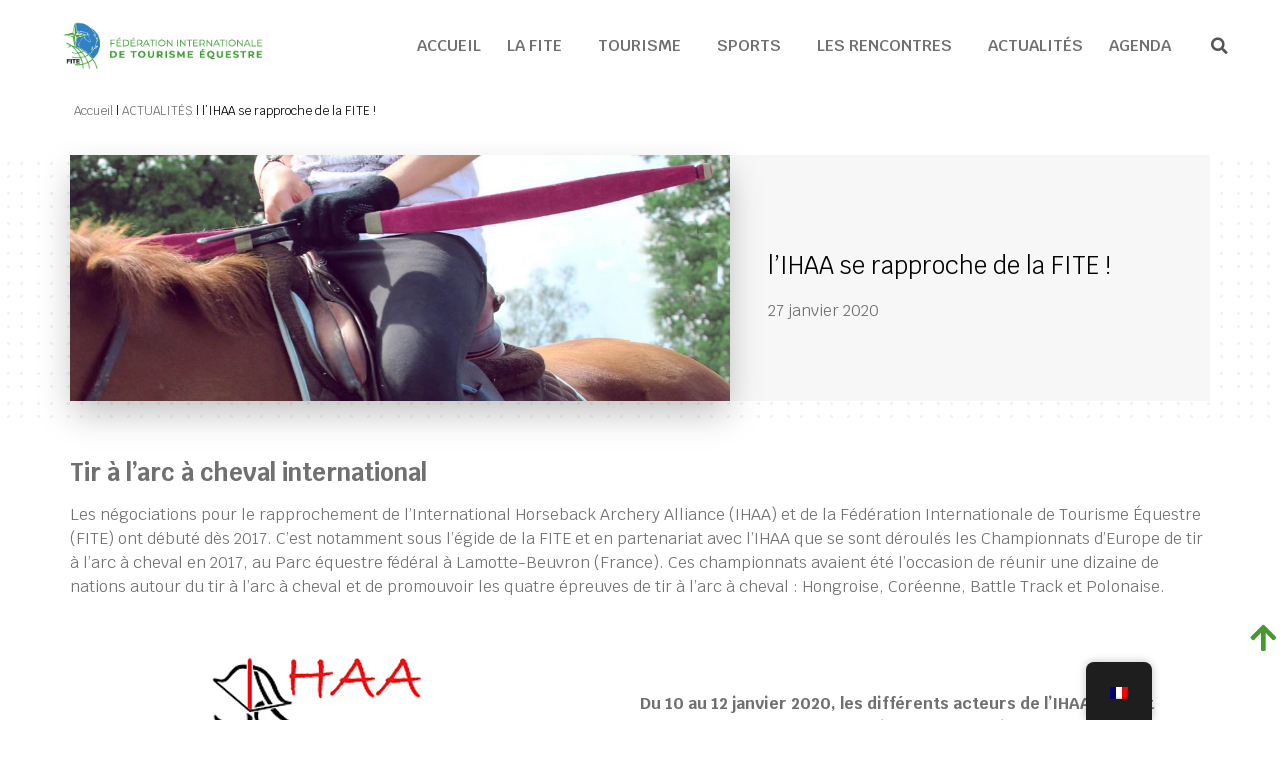

--- FILE ---
content_type: text/html; charset=UTF-8
request_url: https://fite-net.org/lihaa-se-rapproche-de-la-fite/
body_size: 24676
content:
<!doctype html>
<html lang="fr-FR">
<head>
	<meta charset="UTF-8">
	<meta name="viewport" content="width=device-width, initial-scale=1">
	<link rel="profile" href="https://gmpg.org/xfn/11">
	<meta name='robots' content='index, follow, max-image-preview:large, max-snippet:-1, max-video-preview:-1' />
	<style>img:is([sizes="auto" i], [sizes^="auto," i]) { contain-intrinsic-size: 3000px 1500px }</style>
	
<!-- Google Tag Manager for WordPress by gtm4wp.com -->
<script data-cfasync="false" data-pagespeed-no-defer>
	var gtm4wp_datalayer_name = "dataLayer";
	var dataLayer = dataLayer || [];
</script>
<!-- End Google Tag Manager for WordPress by gtm4wp.com -->
	<!-- This site is optimized with the Yoast SEO plugin v26.3 - https://yoast.com/wordpress/plugins/seo/ -->
	<title>FITE - Fédération Internationale de Tourisme Équestre</title>
	<meta name="description" content="La Fédération Internationale de Tourisme Équestre (FITE), a été créée en 1975 à l’initiative de la France, avec le concours de la Belgique et de l’Italie." />
	<link rel="canonical" href="https://fite-net.org/lihaa-se-rapproche-de-la-fite/" />
	<meta property="og:locale" content="fr_FR" />
	<meta property="og:type" content="article" />
	<meta property="og:title" content="FITE - Fédération Internationale de Tourisme Équestre" />
	<meta property="og:description" content="La Fédération Internationale de Tourisme Équestre (FITE), a été créée en 1975 à l’initiative de la France, avec le concours de la Belgique et de l’Italie." />
	<meta property="og:url" content="https://fite-net.org/lihaa-se-rapproche-de-la-fite/" />
	<meta property="og:site_name" content="FITE-NET" />
	<meta property="article:publisher" content="https://www.facebook.com/FITE.TourismeEquestre/" />
	<meta property="article:published_time" content="2020-01-27T10:00:00+00:00" />
	<meta property="article:modified_time" content="2020-04-06T10:10:36+00:00" />
	<meta property="og:image" content="https://fite-net.org/wp-content/uploads/2020/01/IHAA_SE_RAPPROCHE_DE_LA_FITE_02.jpg" />
	<meta property="og:image:width" content="1358" />
	<meta property="og:image:height" content="506" />
	<meta property="og:image:type" content="image/jpeg" />
	<meta name="author" content="Allison Bretelle" />
	<meta name="twitter:card" content="summary_large_image" />
	<meta name="twitter:creator" content="@fite_officiel" />
	<meta name="twitter:site" content="@fite_officiel" />
	<meta name="twitter:label1" content="Écrit par" />
	<meta name="twitter:data1" content="Allison Bretelle" />
	<meta name="twitter:label2" content="Durée de lecture estimée" />
	<meta name="twitter:data2" content="2 minutes" />
	<script type="application/ld+json" class="yoast-schema-graph">{"@context":"https://schema.org","@graph":[{"@type":"Article","@id":"https://fite-net.org/en/lihaa-se-rapproche-de-la-fite/#article","isPartOf":{"@id":"https://fite-net.org/en/lihaa-se-rapproche-de-la-fite/"},"author":{"name":"Allison Bretelle","@id":"https://fite-net.org/#/schema/person/2bb264272a5030d90e9c89d993d57808"},"headline":"l’IHAA se rapproche de la FITE !","datePublished":"2020-01-27T10:00:00+00:00","dateModified":"2020-04-06T10:10:36+00:00","mainEntityOfPage":{"@id":"https://fite-net.org/en/lihaa-se-rapproche-de-la-fite/"},"wordCount":420,"publisher":{"@id":"https://fite-net.org/#organization"},"image":{"@id":"https://fite-net.org/en/lihaa-se-rapproche-de-la-fite/#primaryimage"},"thumbnailUrl":"https://fite-net.org/wp-content/uploads/2020/01/IHAA_SE_RAPPROCHE_DE_LA_FITE_02.jpg","articleSection":["ACTUALITÉS"],"inLanguage":"fr-FR"},{"@type":"WebPage","@id":"https://fite-net.org/en/lihaa-se-rapproche-de-la-fite/","url":"https://fite-net.org/en/lihaa-se-rapproche-de-la-fite/","name":"FITE - Fédération Internationale de Tourisme Équestre","isPartOf":{"@id":"https://fite-net.org/#website"},"primaryImageOfPage":{"@id":"https://fite-net.org/en/lihaa-se-rapproche-de-la-fite/#primaryimage"},"image":{"@id":"https://fite-net.org/en/lihaa-se-rapproche-de-la-fite/#primaryimage"},"thumbnailUrl":"https://fite-net.org/wp-content/uploads/2020/01/IHAA_SE_RAPPROCHE_DE_LA_FITE_02.jpg","datePublished":"2020-01-27T10:00:00+00:00","dateModified":"2020-04-06T10:10:36+00:00","description":"La Fédération Internationale de Tourisme Équestre (FITE), a été créée en 1975 à l’initiative de la France, avec le concours de la Belgique et de l’Italie.","breadcrumb":{"@id":"https://fite-net.org/en/lihaa-se-rapproche-de-la-fite/#breadcrumb"},"inLanguage":"fr-FR","potentialAction":[{"@type":"ReadAction","target":["https://fite-net.org/en/lihaa-se-rapproche-de-la-fite/"]}]},{"@type":"ImageObject","inLanguage":"fr-FR","@id":"https://fite-net.org/en/lihaa-se-rapproche-de-la-fite/#primaryimage","url":"https://fite-net.org/wp-content/uploads/2020/01/IHAA_SE_RAPPROCHE_DE_LA_FITE_02.jpg","contentUrl":"https://fite-net.org/wp-content/uploads/2020/01/IHAA_SE_RAPPROCHE_DE_LA_FITE_02.jpg","width":1358,"height":506,"caption":"Tir à l’arc à cheval international : l’IHAA se rapproche de la FITE !"},{"@type":"BreadcrumbList","@id":"https://fite-net.org/en/lihaa-se-rapproche-de-la-fite/#breadcrumb","itemListElement":[{"@type":"ListItem","position":1,"name":"Accueil","item":"https://fite-net.org/"},{"@type":"ListItem","position":2,"name":"ACTUALITÉS","item":"https://fite-net.org/category/actualites/"},{"@type":"ListItem","position":3,"name":"l’IHAA se rapproche de la FITE !"}]},{"@type":"WebSite","@id":"https://fite-net.org/#website","url":"https://fite-net.org/","name":"FITE-NET","description":"Fédération Internationale de Tourisme Équestre","publisher":{"@id":"https://fite-net.org/#organization"},"potentialAction":[{"@type":"SearchAction","target":{"@type":"EntryPoint","urlTemplate":"https://fite-net.org/?s={search_term_string}"},"query-input":{"@type":"PropertyValueSpecification","valueRequired":true,"valueName":"search_term_string"}}],"inLanguage":"fr-FR"},{"@type":"Organization","@id":"https://fite-net.org/#organization","name":"Fédération Internationale de Tourisme Équestre - FITE","url":"https://fite-net.org/","logo":{"@type":"ImageObject","inLanguage":"fr-FR","@id":"https://fite-net.org/#/schema/logo/image/","url":"https://fite-net.org/wp-content/uploads/2019/04/FAVICON-01.png","contentUrl":"https://fite-net.org/wp-content/uploads/2019/04/FAVICON-01.png","width":567,"height":567,"caption":"Fédération Internationale de Tourisme Équestre - FITE"},"image":{"@id":"https://fite-net.org/#/schema/logo/image/"},"sameAs":["https://www.facebook.com/FITE.TourismeEquestre/","https://x.com/fite_officiel","https://fr.wikipedia.org/wiki/Fédération_internationale_de_tourisme_équestre"]},{"@type":"Person","@id":"https://fite-net.org/#/schema/person/2bb264272a5030d90e9c89d993d57808","name":"Allison Bretelle"}]}</script>
	<!-- / Yoast SEO plugin. -->


<link rel='dns-prefetch' href='//fonts.googleapis.com' />
<link rel='dns-prefetch' href='//hcaptcha.com' />
<link rel="alternate" type="application/rss+xml" title="FITE-NET &raquo; Flux" href="https://fite-net.org/feed/" />
<link rel="alternate" type="application/rss+xml" title="FITE-NET &raquo; Flux des commentaires" href="https://fite-net.org/comments/feed/" />
<script>
window._wpemojiSettings = {"baseUrl":"https:\/\/s.w.org\/images\/core\/emoji\/16.0.1\/72x72\/","ext":".png","svgUrl":"https:\/\/s.w.org\/images\/core\/emoji\/16.0.1\/svg\/","svgExt":".svg","source":{"concatemoji":"https:\/\/fite-net.org\/wp-includes\/js\/wp-emoji-release.min.js?ver=8fee3d380aafb4559e3c6f49d96151a6"}};
/*! This file is auto-generated */
!function(s,n){var o,i,e;function c(e){try{var t={supportTests:e,timestamp:(new Date).valueOf()};sessionStorage.setItem(o,JSON.stringify(t))}catch(e){}}function p(e,t,n){e.clearRect(0,0,e.canvas.width,e.canvas.height),e.fillText(t,0,0);var t=new Uint32Array(e.getImageData(0,0,e.canvas.width,e.canvas.height).data),a=(e.clearRect(0,0,e.canvas.width,e.canvas.height),e.fillText(n,0,0),new Uint32Array(e.getImageData(0,0,e.canvas.width,e.canvas.height).data));return t.every(function(e,t){return e===a[t]})}function u(e,t){e.clearRect(0,0,e.canvas.width,e.canvas.height),e.fillText(t,0,0);for(var n=e.getImageData(16,16,1,1),a=0;a<n.data.length;a++)if(0!==n.data[a])return!1;return!0}function f(e,t,n,a){switch(t){case"flag":return n(e,"\ud83c\udff3\ufe0f\u200d\u26a7\ufe0f","\ud83c\udff3\ufe0f\u200b\u26a7\ufe0f")?!1:!n(e,"\ud83c\udde8\ud83c\uddf6","\ud83c\udde8\u200b\ud83c\uddf6")&&!n(e,"\ud83c\udff4\udb40\udc67\udb40\udc62\udb40\udc65\udb40\udc6e\udb40\udc67\udb40\udc7f","\ud83c\udff4\u200b\udb40\udc67\u200b\udb40\udc62\u200b\udb40\udc65\u200b\udb40\udc6e\u200b\udb40\udc67\u200b\udb40\udc7f");case"emoji":return!a(e,"\ud83e\udedf")}return!1}function g(e,t,n,a){var r="undefined"!=typeof WorkerGlobalScope&&self instanceof WorkerGlobalScope?new OffscreenCanvas(300,150):s.createElement("canvas"),o=r.getContext("2d",{willReadFrequently:!0}),i=(o.textBaseline="top",o.font="600 32px Arial",{});return e.forEach(function(e){i[e]=t(o,e,n,a)}),i}function t(e){var t=s.createElement("script");t.src=e,t.defer=!0,s.head.appendChild(t)}"undefined"!=typeof Promise&&(o="wpEmojiSettingsSupports",i=["flag","emoji"],n.supports={everything:!0,everythingExceptFlag:!0},e=new Promise(function(e){s.addEventListener("DOMContentLoaded",e,{once:!0})}),new Promise(function(t){var n=function(){try{var e=JSON.parse(sessionStorage.getItem(o));if("object"==typeof e&&"number"==typeof e.timestamp&&(new Date).valueOf()<e.timestamp+604800&&"object"==typeof e.supportTests)return e.supportTests}catch(e){}return null}();if(!n){if("undefined"!=typeof Worker&&"undefined"!=typeof OffscreenCanvas&&"undefined"!=typeof URL&&URL.createObjectURL&&"undefined"!=typeof Blob)try{var e="postMessage("+g.toString()+"("+[JSON.stringify(i),f.toString(),p.toString(),u.toString()].join(",")+"));",a=new Blob([e],{type:"text/javascript"}),r=new Worker(URL.createObjectURL(a),{name:"wpTestEmojiSupports"});return void(r.onmessage=function(e){c(n=e.data),r.terminate(),t(n)})}catch(e){}c(n=g(i,f,p,u))}t(n)}).then(function(e){for(var t in e)n.supports[t]=e[t],n.supports.everything=n.supports.everything&&n.supports[t],"flag"!==t&&(n.supports.everythingExceptFlag=n.supports.everythingExceptFlag&&n.supports[t]);n.supports.everythingExceptFlag=n.supports.everythingExceptFlag&&!n.supports.flag,n.DOMReady=!1,n.readyCallback=function(){n.DOMReady=!0}}).then(function(){return e}).then(function(){var e;n.supports.everything||(n.readyCallback(),(e=n.source||{}).concatemoji?t(e.concatemoji):e.wpemoji&&e.twemoji&&(t(e.twemoji),t(e.wpemoji)))}))}((window,document),window._wpemojiSettings);
</script>
<link rel='stylesheet' id='mec-select2-style-css' href='https://fite-net.org/wp-content/plugins/modern-events-calendar-lite/assets/packages/select2/select2.min.css?ver=7.27.0' media='all' />
<link rel='stylesheet' id='mec-font-icons-css' href='https://fite-net.org/wp-content/plugins/modern-events-calendar-lite/assets/css/iconfonts.css?ver=7.27.0' media='all' />
<link rel='stylesheet' id='mec-frontend-style-css' href='https://fite-net.org/wp-content/plugins/modern-events-calendar-lite/assets/css/frontend.min.css?ver=7.27.0' media='all' />
<link rel='stylesheet' id='accessibility-css' href='https://fite-net.org/wp-content/plugins/modern-events-calendar-lite/assets/css/a11y.min.css?ver=7.27.0' media='all' />
<link rel='stylesheet' id='mec-tooltip-style-css' href='https://fite-net.org/wp-content/plugins/modern-events-calendar-lite/assets/packages/tooltip/tooltip.css?ver=7.27.0' media='all' />
<link rel='stylesheet' id='mec-tooltip-shadow-style-css' href='https://fite-net.org/wp-content/plugins/modern-events-calendar-lite/assets/packages/tooltip/tooltipster-sideTip-shadow.min.css?ver=7.27.0' media='all' />
<link rel='stylesheet' id='featherlight-css' href='https://fite-net.org/wp-content/plugins/modern-events-calendar-lite/assets/packages/featherlight/featherlight.css?ver=7.27.0' media='all' />
<link rel='stylesheet' id='mec-custom-google-font-css' href='https://fonts.googleapis.com/css?family=Rubik%3A300%2C+300italic%2C+regular%2C+italic%2C+500%2C+500italic%2C+700%2C+700italic%2C+900%2C+900italic%2C+%7CRubik%3A900italic%2C+900italic%2C+900italic%2C+900italic%2C+900italic%2C+900italic%2C+900italic%2C+900italic%2C+900italic%2C+900italic%2C+&#038;subset=latin%2Clatin-ext&#038;ver=7.27.0' media='all' />
<link rel='stylesheet' id='mec-lity-style-css' href='https://fite-net.org/wp-content/plugins/modern-events-calendar-lite/assets/packages/lity/lity.min.css?ver=7.27.0' media='all' />
<link rel='stylesheet' id='mec-general-calendar-style-css' href='https://fite-net.org/wp-content/plugins/modern-events-calendar-lite/assets/css/mec-general-calendar.css?ver=7.27.0' media='all' />
<link rel='stylesheet' id='premium-addons-css' href='https://fite-net.org/wp-content/plugins/premium-addons-for-elementor/assets/frontend/min-css/premium-addons.min.css?ver=4.11.46' media='all' />
<style id='wp-emoji-styles-inline-css'>

	img.wp-smiley, img.emoji {
		display: inline !important;
		border: none !important;
		box-shadow: none !important;
		height: 1em !important;
		width: 1em !important;
		margin: 0 0.07em !important;
		vertical-align: -0.1em !important;
		background: none !important;
		padding: 0 !important;
	}
</style>
<link rel='stylesheet' id='wp-block-library-css' href='https://fite-net.org/wp-includes/css/dist/block-library/style.min.css?ver=8fee3d380aafb4559e3c6f49d96151a6' media='all' />
<style id='global-styles-inline-css'>
:root{--wp--preset--aspect-ratio--square: 1;--wp--preset--aspect-ratio--4-3: 4/3;--wp--preset--aspect-ratio--3-4: 3/4;--wp--preset--aspect-ratio--3-2: 3/2;--wp--preset--aspect-ratio--2-3: 2/3;--wp--preset--aspect-ratio--16-9: 16/9;--wp--preset--aspect-ratio--9-16: 9/16;--wp--preset--color--black: #000000;--wp--preset--color--cyan-bluish-gray: #abb8c3;--wp--preset--color--white: #ffffff;--wp--preset--color--pale-pink: #f78da7;--wp--preset--color--vivid-red: #cf2e2e;--wp--preset--color--luminous-vivid-orange: #ff6900;--wp--preset--color--luminous-vivid-amber: #fcb900;--wp--preset--color--light-green-cyan: #7bdcb5;--wp--preset--color--vivid-green-cyan: #00d084;--wp--preset--color--pale-cyan-blue: #8ed1fc;--wp--preset--color--vivid-cyan-blue: #0693e3;--wp--preset--color--vivid-purple: #9b51e0;--wp--preset--gradient--vivid-cyan-blue-to-vivid-purple: linear-gradient(135deg,rgba(6,147,227,1) 0%,rgb(155,81,224) 100%);--wp--preset--gradient--light-green-cyan-to-vivid-green-cyan: linear-gradient(135deg,rgb(122,220,180) 0%,rgb(0,208,130) 100%);--wp--preset--gradient--luminous-vivid-amber-to-luminous-vivid-orange: linear-gradient(135deg,rgba(252,185,0,1) 0%,rgba(255,105,0,1) 100%);--wp--preset--gradient--luminous-vivid-orange-to-vivid-red: linear-gradient(135deg,rgba(255,105,0,1) 0%,rgb(207,46,46) 100%);--wp--preset--gradient--very-light-gray-to-cyan-bluish-gray: linear-gradient(135deg,rgb(238,238,238) 0%,rgb(169,184,195) 100%);--wp--preset--gradient--cool-to-warm-spectrum: linear-gradient(135deg,rgb(74,234,220) 0%,rgb(151,120,209) 20%,rgb(207,42,186) 40%,rgb(238,44,130) 60%,rgb(251,105,98) 80%,rgb(254,248,76) 100%);--wp--preset--gradient--blush-light-purple: linear-gradient(135deg,rgb(255,206,236) 0%,rgb(152,150,240) 100%);--wp--preset--gradient--blush-bordeaux: linear-gradient(135deg,rgb(254,205,165) 0%,rgb(254,45,45) 50%,rgb(107,0,62) 100%);--wp--preset--gradient--luminous-dusk: linear-gradient(135deg,rgb(255,203,112) 0%,rgb(199,81,192) 50%,rgb(65,88,208) 100%);--wp--preset--gradient--pale-ocean: linear-gradient(135deg,rgb(255,245,203) 0%,rgb(182,227,212) 50%,rgb(51,167,181) 100%);--wp--preset--gradient--electric-grass: linear-gradient(135deg,rgb(202,248,128) 0%,rgb(113,206,126) 100%);--wp--preset--gradient--midnight: linear-gradient(135deg,rgb(2,3,129) 0%,rgb(40,116,252) 100%);--wp--preset--font-size--small: 13px;--wp--preset--font-size--medium: 20px;--wp--preset--font-size--large: 36px;--wp--preset--font-size--x-large: 42px;--wp--preset--spacing--20: 0.44rem;--wp--preset--spacing--30: 0.67rem;--wp--preset--spacing--40: 1rem;--wp--preset--spacing--50: 1.5rem;--wp--preset--spacing--60: 2.25rem;--wp--preset--spacing--70: 3.38rem;--wp--preset--spacing--80: 5.06rem;--wp--preset--shadow--natural: 6px 6px 9px rgba(0, 0, 0, 0.2);--wp--preset--shadow--deep: 12px 12px 50px rgba(0, 0, 0, 0.4);--wp--preset--shadow--sharp: 6px 6px 0px rgba(0, 0, 0, 0.2);--wp--preset--shadow--outlined: 6px 6px 0px -3px rgba(255, 255, 255, 1), 6px 6px rgba(0, 0, 0, 1);--wp--preset--shadow--crisp: 6px 6px 0px rgba(0, 0, 0, 1);}:root { --wp--style--global--content-size: 800px;--wp--style--global--wide-size: 1200px; }:where(body) { margin: 0; }.wp-site-blocks > .alignleft { float: left; margin-right: 2em; }.wp-site-blocks > .alignright { float: right; margin-left: 2em; }.wp-site-blocks > .aligncenter { justify-content: center; margin-left: auto; margin-right: auto; }:where(.wp-site-blocks) > * { margin-block-start: 24px; margin-block-end: 0; }:where(.wp-site-blocks) > :first-child { margin-block-start: 0; }:where(.wp-site-blocks) > :last-child { margin-block-end: 0; }:root { --wp--style--block-gap: 24px; }:root :where(.is-layout-flow) > :first-child{margin-block-start: 0;}:root :where(.is-layout-flow) > :last-child{margin-block-end: 0;}:root :where(.is-layout-flow) > *{margin-block-start: 24px;margin-block-end: 0;}:root :where(.is-layout-constrained) > :first-child{margin-block-start: 0;}:root :where(.is-layout-constrained) > :last-child{margin-block-end: 0;}:root :where(.is-layout-constrained) > *{margin-block-start: 24px;margin-block-end: 0;}:root :where(.is-layout-flex){gap: 24px;}:root :where(.is-layout-grid){gap: 24px;}.is-layout-flow > .alignleft{float: left;margin-inline-start: 0;margin-inline-end: 2em;}.is-layout-flow > .alignright{float: right;margin-inline-start: 2em;margin-inline-end: 0;}.is-layout-flow > .aligncenter{margin-left: auto !important;margin-right: auto !important;}.is-layout-constrained > .alignleft{float: left;margin-inline-start: 0;margin-inline-end: 2em;}.is-layout-constrained > .alignright{float: right;margin-inline-start: 2em;margin-inline-end: 0;}.is-layout-constrained > .aligncenter{margin-left: auto !important;margin-right: auto !important;}.is-layout-constrained > :where(:not(.alignleft):not(.alignright):not(.alignfull)){max-width: var(--wp--style--global--content-size);margin-left: auto !important;margin-right: auto !important;}.is-layout-constrained > .alignwide{max-width: var(--wp--style--global--wide-size);}body .is-layout-flex{display: flex;}.is-layout-flex{flex-wrap: wrap;align-items: center;}.is-layout-flex > :is(*, div){margin: 0;}body .is-layout-grid{display: grid;}.is-layout-grid > :is(*, div){margin: 0;}body{padding-top: 0px;padding-right: 0px;padding-bottom: 0px;padding-left: 0px;}a:where(:not(.wp-element-button)){text-decoration: underline;}:root :where(.wp-element-button, .wp-block-button__link){background-color: #32373c;border-width: 0;color: #fff;font-family: inherit;font-size: inherit;line-height: inherit;padding: calc(0.667em + 2px) calc(1.333em + 2px);text-decoration: none;}.has-black-color{color: var(--wp--preset--color--black) !important;}.has-cyan-bluish-gray-color{color: var(--wp--preset--color--cyan-bluish-gray) !important;}.has-white-color{color: var(--wp--preset--color--white) !important;}.has-pale-pink-color{color: var(--wp--preset--color--pale-pink) !important;}.has-vivid-red-color{color: var(--wp--preset--color--vivid-red) !important;}.has-luminous-vivid-orange-color{color: var(--wp--preset--color--luminous-vivid-orange) !important;}.has-luminous-vivid-amber-color{color: var(--wp--preset--color--luminous-vivid-amber) !important;}.has-light-green-cyan-color{color: var(--wp--preset--color--light-green-cyan) !important;}.has-vivid-green-cyan-color{color: var(--wp--preset--color--vivid-green-cyan) !important;}.has-pale-cyan-blue-color{color: var(--wp--preset--color--pale-cyan-blue) !important;}.has-vivid-cyan-blue-color{color: var(--wp--preset--color--vivid-cyan-blue) !important;}.has-vivid-purple-color{color: var(--wp--preset--color--vivid-purple) !important;}.has-black-background-color{background-color: var(--wp--preset--color--black) !important;}.has-cyan-bluish-gray-background-color{background-color: var(--wp--preset--color--cyan-bluish-gray) !important;}.has-white-background-color{background-color: var(--wp--preset--color--white) !important;}.has-pale-pink-background-color{background-color: var(--wp--preset--color--pale-pink) !important;}.has-vivid-red-background-color{background-color: var(--wp--preset--color--vivid-red) !important;}.has-luminous-vivid-orange-background-color{background-color: var(--wp--preset--color--luminous-vivid-orange) !important;}.has-luminous-vivid-amber-background-color{background-color: var(--wp--preset--color--luminous-vivid-amber) !important;}.has-light-green-cyan-background-color{background-color: var(--wp--preset--color--light-green-cyan) !important;}.has-vivid-green-cyan-background-color{background-color: var(--wp--preset--color--vivid-green-cyan) !important;}.has-pale-cyan-blue-background-color{background-color: var(--wp--preset--color--pale-cyan-blue) !important;}.has-vivid-cyan-blue-background-color{background-color: var(--wp--preset--color--vivid-cyan-blue) !important;}.has-vivid-purple-background-color{background-color: var(--wp--preset--color--vivid-purple) !important;}.has-black-border-color{border-color: var(--wp--preset--color--black) !important;}.has-cyan-bluish-gray-border-color{border-color: var(--wp--preset--color--cyan-bluish-gray) !important;}.has-white-border-color{border-color: var(--wp--preset--color--white) !important;}.has-pale-pink-border-color{border-color: var(--wp--preset--color--pale-pink) !important;}.has-vivid-red-border-color{border-color: var(--wp--preset--color--vivid-red) !important;}.has-luminous-vivid-orange-border-color{border-color: var(--wp--preset--color--luminous-vivid-orange) !important;}.has-luminous-vivid-amber-border-color{border-color: var(--wp--preset--color--luminous-vivid-amber) !important;}.has-light-green-cyan-border-color{border-color: var(--wp--preset--color--light-green-cyan) !important;}.has-vivid-green-cyan-border-color{border-color: var(--wp--preset--color--vivid-green-cyan) !important;}.has-pale-cyan-blue-border-color{border-color: var(--wp--preset--color--pale-cyan-blue) !important;}.has-vivid-cyan-blue-border-color{border-color: var(--wp--preset--color--vivid-cyan-blue) !important;}.has-vivid-purple-border-color{border-color: var(--wp--preset--color--vivid-purple) !important;}.has-vivid-cyan-blue-to-vivid-purple-gradient-background{background: var(--wp--preset--gradient--vivid-cyan-blue-to-vivid-purple) !important;}.has-light-green-cyan-to-vivid-green-cyan-gradient-background{background: var(--wp--preset--gradient--light-green-cyan-to-vivid-green-cyan) !important;}.has-luminous-vivid-amber-to-luminous-vivid-orange-gradient-background{background: var(--wp--preset--gradient--luminous-vivid-amber-to-luminous-vivid-orange) !important;}.has-luminous-vivid-orange-to-vivid-red-gradient-background{background: var(--wp--preset--gradient--luminous-vivid-orange-to-vivid-red) !important;}.has-very-light-gray-to-cyan-bluish-gray-gradient-background{background: var(--wp--preset--gradient--very-light-gray-to-cyan-bluish-gray) !important;}.has-cool-to-warm-spectrum-gradient-background{background: var(--wp--preset--gradient--cool-to-warm-spectrum) !important;}.has-blush-light-purple-gradient-background{background: var(--wp--preset--gradient--blush-light-purple) !important;}.has-blush-bordeaux-gradient-background{background: var(--wp--preset--gradient--blush-bordeaux) !important;}.has-luminous-dusk-gradient-background{background: var(--wp--preset--gradient--luminous-dusk) !important;}.has-pale-ocean-gradient-background{background: var(--wp--preset--gradient--pale-ocean) !important;}.has-electric-grass-gradient-background{background: var(--wp--preset--gradient--electric-grass) !important;}.has-midnight-gradient-background{background: var(--wp--preset--gradient--midnight) !important;}.has-small-font-size{font-size: var(--wp--preset--font-size--small) !important;}.has-medium-font-size{font-size: var(--wp--preset--font-size--medium) !important;}.has-large-font-size{font-size: var(--wp--preset--font-size--large) !important;}.has-x-large-font-size{font-size: var(--wp--preset--font-size--x-large) !important;}
:root :where(.wp-block-pullquote){font-size: 1.5em;line-height: 1.6;}
</style>
<link rel='stylesheet' id='trp-floater-language-switcher-style-css' href='https://fite-net.org/wp-content/plugins/translatepress-multilingual/assets/css/trp-floater-language-switcher.css?ver=3.0.3' media='all' />
<link rel='stylesheet' id='trp-language-switcher-style-css' href='https://fite-net.org/wp-content/plugins/translatepress-multilingual/assets/css/trp-language-switcher.css?ver=3.0.3' media='all' />
<link rel='stylesheet' id='hello-elementor-css' href='https://fite-net.org/wp-content/themes/hello-elementor/assets/css/reset.css?ver=3.4.5' media='all' />
<link rel='stylesheet' id='hello-elementor-theme-style-css' href='https://fite-net.org/wp-content/themes/hello-elementor/assets/css/theme.css?ver=3.4.5' media='all' />
<link rel='stylesheet' id='hello-elementor-header-footer-css' href='https://fite-net.org/wp-content/themes/hello-elementor/assets/css/header-footer.css?ver=3.4.5' media='all' />
<link rel='stylesheet' id='elementor-frontend-css' href='https://fite-net.org/wp-content/plugins/elementor/assets/css/frontend.min.css?ver=3.28.4' media='all' />
<link rel='stylesheet' id='widget-image-css' href='https://fite-net.org/wp-content/plugins/elementor/assets/css/widget-image.min.css?ver=3.28.4' media='all' />
<link rel='stylesheet' id='widget-nav-menu-css' href='https://fite-net.org/wp-content/plugins/elementor-pro/assets/css/widget-nav-menu.min.css?ver=3.28.4' media='all' />
<link rel='stylesheet' id='widget-search-form-css' href='https://fite-net.org/wp-content/plugins/elementor-pro/assets/css/widget-search-form.min.css?ver=3.28.4' media='all' />
<link rel='stylesheet' id='elementor-icons-shared-0-css' href='https://fite-net.org/wp-content/plugins/elementor/assets/lib/font-awesome/css/fontawesome.min.css?ver=5.15.3' media='all' />
<link rel='stylesheet' id='elementor-icons-fa-solid-css' href='https://fite-net.org/wp-content/plugins/elementor/assets/lib/font-awesome/css/solid.min.css?ver=5.15.3' media='all' />
<link rel='stylesheet' id='e-sticky-css' href='https://fite-net.org/wp-content/plugins/elementor-pro/assets/css/modules/sticky.min.css?ver=3.28.4' media='all' />
<link rel='stylesheet' id='e-animation-slideInDown-css' href='https://fite-net.org/wp-content/plugins/elementor/assets/lib/animations/styles/slideInDown.min.css?ver=3.28.4' media='all' />
<link rel='stylesheet' id='widget-breadcrumbs-css' href='https://fite-net.org/wp-content/plugins/elementor-pro/assets/css/widget-breadcrumbs.min.css?ver=3.28.4' media='all' />
<link rel='stylesheet' id='e-animation-bob-css' href='https://fite-net.org/wp-content/plugins/elementor/assets/lib/animations/styles/e-animation-bob.min.css?ver=3.28.4' media='all' />
<link rel='stylesheet' id='widget-heading-css' href='https://fite-net.org/wp-content/plugins/elementor/assets/css/widget-heading.min.css?ver=3.28.4' media='all' />
<link rel='stylesheet' id='widget-icon-list-css' href='https://fite-net.org/wp-content/plugins/elementor/assets/css/widget-icon-list.min.css?ver=3.28.4' media='all' />
<link rel='stylesheet' id='widget-post-info-css' href='https://fite-net.org/wp-content/plugins/elementor-pro/assets/css/widget-post-info.min.css?ver=3.28.4' media='all' />
<link rel='stylesheet' id='elementor-icons-fa-regular-css' href='https://fite-net.org/wp-content/plugins/elementor/assets/lib/font-awesome/css/regular.min.css?ver=5.15.3' media='all' />
<link rel='stylesheet' id='widget-divider-css' href='https://fite-net.org/wp-content/plugins/elementor/assets/css/widget-divider.min.css?ver=3.28.4' media='all' />
<link rel='stylesheet' id='widget-share-buttons-css' href='https://fite-net.org/wp-content/plugins/elementor-pro/assets/css/widget-share-buttons.min.css?ver=3.28.4' media='all' />
<link rel='stylesheet' id='e-apple-webkit-css' href='https://fite-net.org/wp-content/plugins/elementor/assets/css/conditionals/apple-webkit.min.css?ver=3.28.4' media='all' />
<link rel='stylesheet' id='elementor-icons-fa-brands-css' href='https://fite-net.org/wp-content/plugins/elementor/assets/lib/font-awesome/css/brands.min.css?ver=5.15.3' media='all' />
<link rel='stylesheet' id='e-animation-fadeInLeft-css' href='https://fite-net.org/wp-content/plugins/elementor/assets/lib/animations/styles/fadeInLeft.min.css?ver=3.28.4' media='all' />
<link rel='stylesheet' id='elementor-icons-css' href='https://fite-net.org/wp-content/plugins/elementor/assets/lib/eicons/css/elementor-icons.min.css?ver=5.36.0' media='all' />
<link rel='stylesheet' id='elementor-post-5350-css' href='https://fite-net.org/wp-content/uploads/elementor/css/post-5350.css?ver=1747321050' media='all' />
<link rel='stylesheet' id='font-awesome-5-all-css' href='https://fite-net.org/wp-content/plugins/elementor/assets/lib/font-awesome/css/all.min.css?ver=4.11.46' media='all' />
<link rel='stylesheet' id='font-awesome-4-shim-css' href='https://fite-net.org/wp-content/plugins/elementor/assets/lib/font-awesome/css/v4-shims.min.css?ver=3.28.4' media='all' />
<link rel='stylesheet' id='elementor-post-5499-css' href='https://fite-net.org/wp-content/uploads/elementor/css/post-5499.css?ver=1753281269' media='all' />
<link rel='stylesheet' id='elementor-post-5577-css' href='https://fite-net.org/wp-content/uploads/elementor/css/post-5577.css?ver=1756895979' media='all' />
<link rel='stylesheet' id='elementor-post-6032-css' href='https://fite-net.org/wp-content/uploads/elementor/css/post-6032.css?ver=1756907163' media='all' />
<link rel='stylesheet' id='um_modal-css' href='https://fite-net.org/wp-content/plugins/ultimate-member/assets/css/um-modal.min.css?ver=2.10.6' media='all' />
<link rel='stylesheet' id='um_ui-css' href='https://fite-net.org/wp-content/plugins/ultimate-member/assets/libs/jquery-ui/jquery-ui.min.css?ver=1.13.2' media='all' />
<link rel='stylesheet' id='um_tipsy-css' href='https://fite-net.org/wp-content/plugins/ultimate-member/assets/libs/tipsy/tipsy.min.css?ver=1.0.0a' media='all' />
<link rel='stylesheet' id='um_raty-css' href='https://fite-net.org/wp-content/plugins/ultimate-member/assets/libs/raty/um-raty.min.css?ver=2.6.0' media='all' />
<link rel='stylesheet' id='select2-css' href='https://fite-net.org/wp-content/plugins/ultimate-member/assets/libs/select2/select2.min.css?ver=4.0.13' media='all' />
<link rel='stylesheet' id='um_fileupload-css' href='https://fite-net.org/wp-content/plugins/ultimate-member/assets/css/um-fileupload.min.css?ver=2.10.6' media='all' />
<link rel='stylesheet' id='um_confirm-css' href='https://fite-net.org/wp-content/plugins/ultimate-member/assets/libs/um-confirm/um-confirm.min.css?ver=1.0' media='all' />
<link rel='stylesheet' id='um_datetime-css' href='https://fite-net.org/wp-content/plugins/ultimate-member/assets/libs/pickadate/default.min.css?ver=3.6.2' media='all' />
<link rel='stylesheet' id='um_datetime_date-css' href='https://fite-net.org/wp-content/plugins/ultimate-member/assets/libs/pickadate/default.date.min.css?ver=3.6.2' media='all' />
<link rel='stylesheet' id='um_datetime_time-css' href='https://fite-net.org/wp-content/plugins/ultimate-member/assets/libs/pickadate/default.time.min.css?ver=3.6.2' media='all' />
<link rel='stylesheet' id='um_fonticons_ii-css' href='https://fite-net.org/wp-content/plugins/ultimate-member/assets/libs/legacy/fonticons/fonticons-ii.min.css?ver=2.10.6' media='all' />
<link rel='stylesheet' id='um_fonticons_fa-css' href='https://fite-net.org/wp-content/plugins/ultimate-member/assets/libs/legacy/fonticons/fonticons-fa.min.css?ver=2.10.6' media='all' />
<link rel='stylesheet' id='um_fontawesome-css' href='https://fite-net.org/wp-content/plugins/ultimate-member/assets/css/um-fontawesome.min.css?ver=6.5.2' media='all' />
<link rel='stylesheet' id='um_common-css' href='https://fite-net.org/wp-content/plugins/ultimate-member/assets/css/common.min.css?ver=2.10.6' media='all' />
<link rel='stylesheet' id='um_responsive-css' href='https://fite-net.org/wp-content/plugins/ultimate-member/assets/css/um-responsive.min.css?ver=2.10.6' media='all' />
<link rel='stylesheet' id='um_styles-css' href='https://fite-net.org/wp-content/plugins/ultimate-member/assets/css/um-styles.min.css?ver=2.10.6' media='all' />
<link rel='stylesheet' id='um_crop-css' href='https://fite-net.org/wp-content/plugins/ultimate-member/assets/libs/cropper/cropper.min.css?ver=1.6.1' media='all' />
<link rel='stylesheet' id='um_profile-css' href='https://fite-net.org/wp-content/plugins/ultimate-member/assets/css/um-profile.min.css?ver=2.10.6' media='all' />
<link rel='stylesheet' id='um_account-css' href='https://fite-net.org/wp-content/plugins/ultimate-member/assets/css/um-account.min.css?ver=2.10.6' media='all' />
<link rel='stylesheet' id='um_misc-css' href='https://fite-net.org/wp-content/plugins/ultimate-member/assets/css/um-misc.min.css?ver=2.10.6' media='all' />
<link rel='stylesheet' id='um_default_css-css' href='https://fite-net.org/wp-content/plugins/ultimate-member/assets/css/um-old-default.min.css?ver=2.10.6' media='all' />
<link rel='stylesheet' id='elementor-gf-local-krub-css' href='https://fite-net.org/wp-content/uploads/elementor/google-fonts/css/krub.css?ver=1747321848' media='all' />
<link rel='stylesheet' id='elementor-gf-local-amaranth-css' href='https://fite-net.org/wp-content/uploads/elementor/google-fonts/css/amaranth.css?ver=1747323174' media='all' />
<link rel='stylesheet' id='elementor-gf-local-rubik-css' href='https://fite-net.org/wp-content/uploads/elementor/google-fonts/css/rubik.css?ver=1760544418' media='all' />
<script src="https://fite-net.org/wp-includes/js/jquery/jquery.min.js?ver=3.7.1" id="jquery-core-js"></script>
<script src="https://fite-net.org/wp-includes/js/jquery/jquery-migrate.min.js?ver=3.4.1" id="jquery-migrate-js"></script>
<script src="https://fite-net.org/wp-content/plugins/elementor/assets/lib/font-awesome/js/v4-shims.min.js?ver=3.28.4" id="font-awesome-4-shim-js"></script>
<script src="https://fite-net.org/wp-content/plugins/ultimate-member/assets/js/um-gdpr.min.js?ver=2.10.6" id="um-gdpr-js"></script>
<link rel="https://api.w.org/" href="https://fite-net.org/wp-json/" /><link rel="alternate" title="JSON" type="application/json" href="https://fite-net.org/wp-json/wp/v2/posts/6086" /><link rel="EditURI" type="application/rsd+xml" title="RSD" href="https://fite-net.org/xmlrpc.php?rsd" />

<link rel='shortlink' href='https://fite-net.org/?p=6086' />
<link rel="alternate" title="oEmbed (JSON)" type="application/json+oembed" href="https://fite-net.org/wp-json/oembed/1.0/embed?url=https%3A%2F%2Ffite-net.org%2Flihaa-se-rapproche-de-la-fite%2F" />
<link rel="alternate" title="oEmbed (XML)" type="text/xml+oembed" href="https://fite-net.org/wp-json/oembed/1.0/embed?url=https%3A%2F%2Ffite-net.org%2Flihaa-se-rapproche-de-la-fite%2F&#038;format=xml" />
<style>
.h-captcha{position:relative;display:block;margin-bottom:2rem;padding:0;clear:both}.h-captcha[data-size="normal"]{width:303px;height:78px}.h-captcha[data-size="compact"]{width:164px;height:144px}.h-captcha[data-size="invisible"]{display:none}.h-captcha iframe{z-index:1}.h-captcha::before{content:"";display:block;position:absolute;top:0;left:0;background:url(https://fite-net.org/wp-content/plugins/hcaptcha-for-forms-and-more/assets/images/hcaptcha-div-logo.svg) no-repeat;border:1px solid #fff0;border-radius:4px;box-sizing:border-box}.h-captcha::after{content:"The hCaptcha loading is delayed until user interaction.";font:13px/1.35 system-ui,-apple-system,Segoe UI,Roboto,Arial,sans-serif;display:block;position:absolute;top:0;left:0;box-sizing:border-box;color:red;opacity:0}.h-captcha:not(:has(iframe))::after{animation:hcap-msg-fade-in .3s ease forwards;animation-delay:2s}.h-captcha:has(iframe)::after{animation:none;opacity:0}@keyframes hcap-msg-fade-in{to{opacity:1}}.h-captcha[data-size="normal"]::before{width:300px;height:74px;background-position:94% 28%}.h-captcha[data-size="normal"]::after{padding:19px 75px 16px 10px}.h-captcha[data-size="compact"]::before{width:156px;height:136px;background-position:50% 79%}.h-captcha[data-size="compact"]::after{padding:10px 10px 16px 10px}.h-captcha[data-theme="light"]::before,body.is-light-theme .h-captcha[data-theme="auto"]::before,.h-captcha[data-theme="auto"]::before{background-color:#fafafa;border:1px solid #e0e0e0}.h-captcha[data-theme="dark"]::before,body.is-dark-theme .h-captcha[data-theme="auto"]::before,html.wp-dark-mode-active .h-captcha[data-theme="auto"]::before,html.drdt-dark-mode .h-captcha[data-theme="auto"]::before{background-image:url(https://fite-net.org/wp-content/plugins/hcaptcha-for-forms-and-more/assets/images/hcaptcha-div-logo-white.svg);background-repeat:no-repeat;background-color:#333;border:1px solid #f5f5f5}@media (prefers-color-scheme:dark){.h-captcha[data-theme="auto"]::before{background-image:url(https://fite-net.org/wp-content/plugins/hcaptcha-for-forms-and-more/assets/images/hcaptcha-div-logo-white.svg);background-repeat:no-repeat;background-color:#333;border:1px solid #f5f5f5}}.h-captcha[data-theme="custom"]::before{background-color:initial}.h-captcha[data-size="invisible"]::before,.h-captcha[data-size="invisible"]::after{display:none}.h-captcha iframe{position:relative}div[style*="z-index: 2147483647"] div[style*="border-width: 11px"][style*="position: absolute"][style*="pointer-events: none"]{border-style:none}
</style>
<style>
.elementor-widget-login .h-captcha{margin-bottom:0}
</style>
<link rel="alternate" hreflang="fr-FR" href="https://fite-net.org/lihaa-se-rapproche-de-la-fite/"/>
<link rel="alternate" hreflang="en-GB" href="https://fite-net.org/en/lihaa-se-rapproche-de-la-fite/"/>
<link rel="alternate" hreflang="fr" href="https://fite-net.org/lihaa-se-rapproche-de-la-fite/"/>
<link rel="alternate" hreflang="en" href="https://fite-net.org/en/lihaa-se-rapproche-de-la-fite/"/>

<!-- Google Tag Manager for WordPress by gtm4wp.com -->
<!-- GTM Container placement set to footer -->
<script data-cfasync="false" data-pagespeed-no-defer>
	var dataLayer_content = {"pagePostType":"post","pagePostType2":"single-post","pageCategory":["actualites"],"pagePostAuthor":"Allison Bretelle"};
	dataLayer.push( dataLayer_content );
</script>
<script data-cfasync="false" data-pagespeed-no-defer>
(function(w,d,s,l,i){w[l]=w[l]||[];w[l].push({'gtm.start':
new Date().getTime(),event:'gtm.js'});var f=d.getElementsByTagName(s)[0],
j=d.createElement(s),dl=l!='dataLayer'?'&l='+l:'';j.async=true;j.src=
'//www.googletagmanager.com/gtm.js?id='+i+dl;f.parentNode.insertBefore(j,f);
})(window,document,'script','dataLayer','GTM-KCH8KDW');
</script>
<!-- End Google Tag Manager for WordPress by gtm4wp.com --><meta name="generator" content="Elementor 3.28.4; features: additional_custom_breakpoints, e_local_google_fonts; settings: css_print_method-external, google_font-enabled, font_display-auto">
			<style>
				.e-con.e-parent:nth-of-type(n+4):not(.e-lazyloaded):not(.e-no-lazyload),
				.e-con.e-parent:nth-of-type(n+4):not(.e-lazyloaded):not(.e-no-lazyload) * {
					background-image: none !important;
				}
				@media screen and (max-height: 1024px) {
					.e-con.e-parent:nth-of-type(n+3):not(.e-lazyloaded):not(.e-no-lazyload),
					.e-con.e-parent:nth-of-type(n+3):not(.e-lazyloaded):not(.e-no-lazyload) * {
						background-image: none !important;
					}
				}
				@media screen and (max-height: 640px) {
					.e-con.e-parent:nth-of-type(n+2):not(.e-lazyloaded):not(.e-no-lazyload),
					.e-con.e-parent:nth-of-type(n+2):not(.e-lazyloaded):not(.e-no-lazyload) * {
						background-image: none !important;
					}
				}
			</style>
			<style>
.elementor-field-type-hcaptcha .elementor-field{background:transparent!important}.elementor-field-type-hcaptcha .h-captcha{margin-bottom:unset}
</style>
<link rel="icon" href="https://fite-net.org/wp-content/uploads/2019/04/cropped-FAVICON-01-1-32x32.png" sizes="32x32" />
<link rel="icon" href="https://fite-net.org/wp-content/uploads/2019/04/cropped-FAVICON-01-1-192x192.png" sizes="192x192" />
<link rel="apple-touch-icon" href="https://fite-net.org/wp-content/uploads/2019/04/cropped-FAVICON-01-1-180x180.png" />
<meta name="msapplication-TileImage" content="https://fite-net.org/wp-content/uploads/2019/04/cropped-FAVICON-01-1-270x270.png" />
<style>:root,::before,::after{--mec-heading-font-family: 'Rubik';--mec-paragraph-font-family: 'Rubik';--mec-color-skin: #000000;--mec-color-skin-rgba-1: rgba(0,0,0,.25);--mec-color-skin-rgba-2: rgba(0,0,0,.5);--mec-color-skin-rgba-3: rgba(0,0,0,.75);--mec-color-skin-rgba-4: rgba(0,0,0,.11);--mec-primary-border-radius: ;--mec-secondary-border-radius: ;--mec-container-normal-width: 1196px;--mec-container-large-width: 1690px;--mec-title-color: #000000;--mec-title-color-hover: #000000;--mec-content-color: #000000;--mec-fes-main-color: #40d9f1;--mec-fes-main-color-rgba-1: rgba(64, 217, 241, 0.12);--mec-fes-main-color-rgba-2: rgba(64, 217, 241, 0.23);--mec-fes-main-color-rgba-3: rgba(64, 217, 241, 0.03);--mec-fes-main-color-rgba-4: rgba(64, 217, 241, 0.3);--mec-fes-main-color-rgba-5: rgb(64 217 241 / 7%);--mec-fes-main-color-rgba-6: rgba(64, 217, 241, 0.2);</style></head>
<body class="wp-singular post-template-default single single-post postid-6086 single-format-standard wp-custom-logo wp-embed-responsive wp-theme-hello-elementor mec-theme-hello-elementor translatepress-fr_FR hello-elementor-default elementor-default elementor-kit-5350 elementor-page-6032">


<a class="skip-link screen-reader-text" href="#content">Passer au contenu</a>

		<div data-elementor-type="header" data-elementor-id="5499" class="elementor elementor-5499 elementor-location-header" data-elementor-post-type="elementor_library">
					<section class="elementor-section elementor-top-section elementor-element elementor-element-6969935a elementor-section-full_width animated-fast elementor-hidden-tablet elementor-hidden-phone elementor-section-height-default elementor-section-height-default" data-id="6969935a" data-element_type="section" data-settings="{&quot;background_background&quot;:&quot;classic&quot;,&quot;sticky&quot;:&quot;top&quot;,&quot;sticky_effects_offset&quot;:500,&quot;animation&quot;:&quot;none&quot;,&quot;animation_delay&quot;:50,&quot;sticky_on&quot;:[&quot;desktop&quot;,&quot;tablet&quot;,&quot;mobile&quot;],&quot;sticky_offset&quot;:0,&quot;sticky_anchor_link_offset&quot;:0}">
						<div class="elementor-container elementor-column-gap-default">
					<div class="elementor-column elementor-col-33 elementor-top-column elementor-element elementor-element-43524f8c" data-id="43524f8c" data-element_type="column">
			<div class="elementor-widget-wrap elementor-element-populated">
						<div class="elementor-element elementor-element-5204d9c6 elementor-widget elementor-widget-theme-site-logo elementor-widget-image" data-id="5204d9c6" data-element_type="widget" data-widget_type="theme-site-logo.default">
				<div class="elementor-widget-container">
											<a href="https://fite-net.org">
			<img width="595" height="163" src="https://fite-net.org/wp-content/uploads/2019/04/LOGO_FITE.png" class="attachment-full size-full wp-image-653" alt="FITE INTERNATIONAL TOURISME ÉQUESTRE" srcset="https://fite-net.org/wp-content/uploads/2019/04/LOGO_FITE.png 595w, https://fite-net.org/wp-content/uploads/2019/04/LOGO_FITE-300x82.png 300w, https://fite-net.org/wp-content/uploads/2019/04/LOGO_FITE-400x110.png 400w" sizes="(max-width: 595px) 100vw, 595px" />				</a>
											</div>
				</div>
					</div>
		</div>
				<div class="elementor-column elementor-col-33 elementor-top-column elementor-element elementor-element-64f23222" data-id="64f23222" data-element_type="column">
			<div class="elementor-widget-wrap elementor-element-populated">
						<div class="elementor-element elementor-element-7c57804f elementor-nav-menu__align-end elementor-nav-menu--stretch elementor-nav-menu--dropdown-tablet elementor-nav-menu__text-align-aside elementor-nav-menu--toggle elementor-nav-menu--burger elementor-widget elementor-widget-nav-menu" data-id="7c57804f" data-element_type="widget" data-settings="{&quot;full_width&quot;:&quot;stretch&quot;,&quot;submenu_icon&quot;:{&quot;value&quot;:&quot;&lt;i class=\&quot;\&quot;&gt;&lt;\/i&gt;&quot;,&quot;library&quot;:&quot;&quot;},&quot;layout&quot;:&quot;horizontal&quot;,&quot;toggle&quot;:&quot;burger&quot;}" data-widget_type="nav-menu.default">
				<div class="elementor-widget-container">
								<nav aria-label="Menu" class="elementor-nav-menu--main elementor-nav-menu__container elementor-nav-menu--layout-horizontal e--pointer-text e--animation-grow">
				<ul id="menu-1-7c57804f" class="elementor-nav-menu"><li class="menu-item menu-item-type-post_type menu-item-object-page menu-item-home menu-item-5876"><a href="https://fite-net.org/" class="elementor-item">ACCUEIL</a></li>
<li class="menu-item menu-item-type-post_type menu-item-object-page menu-item-has-children menu-item-579"><a href="https://fite-net.org/la-fite/" class="elementor-item">LA FITE</a>
<ul class="sub-menu elementor-nav-menu--dropdown">
	<li class="menu-item menu-item-type-custom menu-item-object-custom menu-item-6848"><a href="https://fite-net.org/wp-content/uploads/2020/10/FITE_STATUTS_FR.pdf" class="elementor-sub-item">STATUTS (pdf)</a></li>
	<li class="menu-item menu-item-type-post_type menu-item-object-page menu-item-6912"><a href="https://fite-net.org/la-fite/pays-membres/" class="elementor-sub-item">PAYS MEMBRES</a></li>
	<li class="menu-item menu-item-type-post_type menu-item-object-page menu-item-2723"><a href="https://fite-net.org/la-fite/conseil-administration/" class="elementor-sub-item">CONSEIL ADMINISTRATION</a></li>
	<li class="menu-item menu-item-type-post_type menu-item-object-page menu-item-2722"><a href="https://fite-net.org/la-fite/commissions/" class="elementor-sub-item">COMMISSIONS</a></li>
	<li class="menu-item menu-item-type-post_type menu-item-object-page menu-item-14148"><a href="https://fite-net.org/la-fite/partenaires/" class="elementor-sub-item">PARTENAIRES</a></li>
	<li class="menu-item menu-item-type-post_type menu-item-object-page menu-item-15878"><a href="https://fite-net.org/projets-et-realisations/" class="elementor-sub-item">ACCÈS MEMBRES FITE</a></li>
</ul>
</li>
<li class="menu-item menu-item-type-post_type menu-item-object-page menu-item-has-children menu-item-1867"><a href="https://fite-net.org/tourisme/" class="elementor-item">TOURISME</a>
<ul class="sub-menu elementor-nav-menu--dropdown">
	<li class="menu-item menu-item-type-post_type menu-item-object-page menu-item-4893"><a href="https://fite-net.org/tourisme/les-bases-du-tourisme-equestre/" class="elementor-sub-item">LES BASES DU TOURISME ÉQUESTRE</a></li>
	<li class="menu-item menu-item-type-post_type menu-item-object-page menu-item-2554"><a href="https://fite-net.org/tourisme/itineraires/" class="elementor-sub-item">ITINÉRAIRES</a></li>
	<li class="menu-item menu-item-type-post_type menu-item-object-page menu-item-6326"><a href="https://fite-net.org/tourisme/balisage-international/" class="elementor-sub-item">BALISAGE INTERNATIONAL</a></li>
	<li class="menu-item menu-item-type-post_type menu-item-object-page menu-item-14405"><a href="https://fite-net.org/tourisme/encadrer-les-randonnees/" class="elementor-sub-item">ENCADRER LES RANDONNÉES</a></li>
</ul>
</li>
<li class="menu-item menu-item-type-post_type menu-item-object-page menu-item-has-children menu-item-1229"><a href="https://fite-net.org/sports/" class="elementor-item">SPORTS</a>
<ul class="sub-menu elementor-nav-menu--dropdown">
	<li class="menu-item menu-item-type-post_type menu-item-object-page menu-item-1530"><a href="https://fite-net.org/sports/trec/" class="elementor-sub-item">TREC</a></li>
	<li class="menu-item menu-item-type-post_type menu-item-object-page menu-item-3806"><a href="https://fite-net.org/sports/trec-en-attelage/" class="elementor-sub-item">TREC EN ATTELAGE</a></li>
	<li class="menu-item menu-item-type-post_type menu-item-object-page menu-item-1750"><a href="https://fite-net.org/sports/equitation-de-travail/" class="elementor-sub-item">ÉQUITATION DE TRAVAIL</a></li>
	<li class="menu-item menu-item-type-post_type menu-item-object-page menu-item-2771"><a href="https://fite-net.org/sports/joering/" class="elementor-sub-item">JOËRING</a></li>
	<li class="menu-item menu-item-type-post_type menu-item-object-page menu-item-7272"><a href="https://fite-net.org/sports/tir-a-l-arc-a-cheval/" class="elementor-sub-item">TIR À l’ARC À CHEVAL</a></li>
</ul>
</li>
<li class="menu-item menu-item-type-post_type menu-item-object-page menu-item-has-children menu-item-8417"><a href="https://fite-net.org/les-rencontres/" class="elementor-item">LES RENCONTRES</a>
<ul class="sub-menu elementor-nav-menu--dropdown">
	<li class="menu-item menu-item-type-post_type menu-item-object-page menu-item-8431"><a href="https://fite-net.org/les-rencontres/rencontres-internationales-du-tourisme-equestre/" class="elementor-sub-item">RENCONTRES INTERNATIONALES DU TOURISME ÉQUESTRE</a></li>
	<li class="menu-item menu-item-type-post_type menu-item-object-page menu-item-8430"><a href="https://fite-net.org/les-rencontres/equirando-2/" class="elementor-sub-item">EQUIRANDO</a></li>
</ul>
</li>
<li class="menu-item menu-item-type-post_type menu-item-object-page menu-item-961"><a href="https://fite-net.org/actualites/" class="elementor-item">ACTUALITÉS</a></li>
<li class="menu-item menu-item-type-post_type menu-item-object-page menu-item-9579"><a href="https://fite-net.org/agenda/" class="elementor-item">AGENDA</a></li>
</ul>			</nav>
					<div class="elementor-menu-toggle" role="button" tabindex="0" aria-label="Permuter le menu" aria-expanded="false">
			<i aria-hidden="true" role="presentation" class="elementor-menu-toggle__icon--open eicon-menu-bar"></i><i aria-hidden="true" role="presentation" class="elementor-menu-toggle__icon--close eicon-close"></i>		</div>
					<nav class="elementor-nav-menu--dropdown elementor-nav-menu__container" aria-hidden="true">
				<ul id="menu-2-7c57804f" class="elementor-nav-menu"><li class="menu-item menu-item-type-post_type menu-item-object-page menu-item-home menu-item-5876"><a href="https://fite-net.org/" class="elementor-item" tabindex="-1">ACCUEIL</a></li>
<li class="menu-item menu-item-type-post_type menu-item-object-page menu-item-has-children menu-item-579"><a href="https://fite-net.org/la-fite/" class="elementor-item" tabindex="-1">LA FITE</a>
<ul class="sub-menu elementor-nav-menu--dropdown">
	<li class="menu-item menu-item-type-custom menu-item-object-custom menu-item-6848"><a href="https://fite-net.org/wp-content/uploads/2020/10/FITE_STATUTS_FR.pdf" class="elementor-sub-item" tabindex="-1">STATUTS (pdf)</a></li>
	<li class="menu-item menu-item-type-post_type menu-item-object-page menu-item-6912"><a href="https://fite-net.org/la-fite/pays-membres/" class="elementor-sub-item" tabindex="-1">PAYS MEMBRES</a></li>
	<li class="menu-item menu-item-type-post_type menu-item-object-page menu-item-2723"><a href="https://fite-net.org/la-fite/conseil-administration/" class="elementor-sub-item" tabindex="-1">CONSEIL ADMINISTRATION</a></li>
	<li class="menu-item menu-item-type-post_type menu-item-object-page menu-item-2722"><a href="https://fite-net.org/la-fite/commissions/" class="elementor-sub-item" tabindex="-1">COMMISSIONS</a></li>
	<li class="menu-item menu-item-type-post_type menu-item-object-page menu-item-14148"><a href="https://fite-net.org/la-fite/partenaires/" class="elementor-sub-item" tabindex="-1">PARTENAIRES</a></li>
	<li class="menu-item menu-item-type-post_type menu-item-object-page menu-item-15878"><a href="https://fite-net.org/projets-et-realisations/" class="elementor-sub-item" tabindex="-1">ACCÈS MEMBRES FITE</a></li>
</ul>
</li>
<li class="menu-item menu-item-type-post_type menu-item-object-page menu-item-has-children menu-item-1867"><a href="https://fite-net.org/tourisme/" class="elementor-item" tabindex="-1">TOURISME</a>
<ul class="sub-menu elementor-nav-menu--dropdown">
	<li class="menu-item menu-item-type-post_type menu-item-object-page menu-item-4893"><a href="https://fite-net.org/tourisme/les-bases-du-tourisme-equestre/" class="elementor-sub-item" tabindex="-1">LES BASES DU TOURISME ÉQUESTRE</a></li>
	<li class="menu-item menu-item-type-post_type menu-item-object-page menu-item-2554"><a href="https://fite-net.org/tourisme/itineraires/" class="elementor-sub-item" tabindex="-1">ITINÉRAIRES</a></li>
	<li class="menu-item menu-item-type-post_type menu-item-object-page menu-item-6326"><a href="https://fite-net.org/tourisme/balisage-international/" class="elementor-sub-item" tabindex="-1">BALISAGE INTERNATIONAL</a></li>
	<li class="menu-item menu-item-type-post_type menu-item-object-page menu-item-14405"><a href="https://fite-net.org/tourisme/encadrer-les-randonnees/" class="elementor-sub-item" tabindex="-1">ENCADRER LES RANDONNÉES</a></li>
</ul>
</li>
<li class="menu-item menu-item-type-post_type menu-item-object-page menu-item-has-children menu-item-1229"><a href="https://fite-net.org/sports/" class="elementor-item" tabindex="-1">SPORTS</a>
<ul class="sub-menu elementor-nav-menu--dropdown">
	<li class="menu-item menu-item-type-post_type menu-item-object-page menu-item-1530"><a href="https://fite-net.org/sports/trec/" class="elementor-sub-item" tabindex="-1">TREC</a></li>
	<li class="menu-item menu-item-type-post_type menu-item-object-page menu-item-3806"><a href="https://fite-net.org/sports/trec-en-attelage/" class="elementor-sub-item" tabindex="-1">TREC EN ATTELAGE</a></li>
	<li class="menu-item menu-item-type-post_type menu-item-object-page menu-item-1750"><a href="https://fite-net.org/sports/equitation-de-travail/" class="elementor-sub-item" tabindex="-1">ÉQUITATION DE TRAVAIL</a></li>
	<li class="menu-item menu-item-type-post_type menu-item-object-page menu-item-2771"><a href="https://fite-net.org/sports/joering/" class="elementor-sub-item" tabindex="-1">JOËRING</a></li>
	<li class="menu-item menu-item-type-post_type menu-item-object-page menu-item-7272"><a href="https://fite-net.org/sports/tir-a-l-arc-a-cheval/" class="elementor-sub-item" tabindex="-1">TIR À l’ARC À CHEVAL</a></li>
</ul>
</li>
<li class="menu-item menu-item-type-post_type menu-item-object-page menu-item-has-children menu-item-8417"><a href="https://fite-net.org/les-rencontres/" class="elementor-item" tabindex="-1">LES RENCONTRES</a>
<ul class="sub-menu elementor-nav-menu--dropdown">
	<li class="menu-item menu-item-type-post_type menu-item-object-page menu-item-8431"><a href="https://fite-net.org/les-rencontres/rencontres-internationales-du-tourisme-equestre/" class="elementor-sub-item" tabindex="-1">RENCONTRES INTERNATIONALES DU TOURISME ÉQUESTRE</a></li>
	<li class="menu-item menu-item-type-post_type menu-item-object-page menu-item-8430"><a href="https://fite-net.org/les-rencontres/equirando-2/" class="elementor-sub-item" tabindex="-1">EQUIRANDO</a></li>
</ul>
</li>
<li class="menu-item menu-item-type-post_type menu-item-object-page menu-item-961"><a href="https://fite-net.org/actualites/" class="elementor-item" tabindex="-1">ACTUALITÉS</a></li>
<li class="menu-item menu-item-type-post_type menu-item-object-page menu-item-9579"><a href="https://fite-net.org/agenda/" class="elementor-item" tabindex="-1">AGENDA</a></li>
</ul>			</nav>
						</div>
				</div>
					</div>
		</div>
				<div class="elementor-column elementor-col-33 elementor-top-column elementor-element elementor-element-38d26891" data-id="38d26891" data-element_type="column">
			<div class="elementor-widget-wrap elementor-element-populated">
						<div class="elementor-element elementor-element-2b9355fc elementor-search-form--skin-full_screen elementor-widget elementor-widget-search-form" data-id="2b9355fc" data-element_type="widget" data-settings="{&quot;skin&quot;:&quot;full_screen&quot;}" data-widget_type="search-form.default">
				<div class="elementor-widget-container">
							<search role="search">
			<form class="elementor-search-form" action="https://fite-net.org" method="get">
												<div class="elementor-search-form__toggle" role="button" tabindex="0" aria-label="Rechercher ">
					<i aria-hidden="true" class="fas fa-search"></i>				</div>
								<div class="elementor-search-form__container">
					<label class="elementor-screen-only" for="elementor-search-form-2b9355fc">Rechercher </label>

					
					<input id="elementor-search-form-2b9355fc" placeholder="Rechercher..." class="elementor-search-form__input" type="search" name="s" value="">
					
					
										<div class="dialog-lightbox-close-button dialog-close-button" role="button" tabindex="0" aria-label="Fermer ce champ de recherche.">
						<i aria-hidden="true" class="eicon-close"></i>					</div>
									</div>
			</form>
		</search>
						</div>
				</div>
					</div>
		</div>
					</div>
		</section>
				<section class="elementor-section elementor-top-section elementor-element elementor-element-4f876fec elementor-section-full_width animated-fast elementor-hidden-desktop elementor-section-height-default elementor-section-height-default elementor-invisible" data-id="4f876fec" data-element_type="section" data-settings="{&quot;background_background&quot;:&quot;classic&quot;,&quot;sticky&quot;:&quot;top&quot;,&quot;sticky_on&quot;:[&quot;tablet&quot;,&quot;mobile&quot;],&quot;animation&quot;:&quot;slideInDown&quot;,&quot;sticky_offset&quot;:0,&quot;sticky_effects_offset&quot;:0,&quot;sticky_anchor_link_offset&quot;:0}">
						<div class="elementor-container elementor-column-gap-default">
					<div class="elementor-column elementor-col-33 elementor-top-column elementor-element elementor-element-2fd848e8" data-id="2fd848e8" data-element_type="column">
			<div class="elementor-widget-wrap elementor-element-populated">
						<div class="elementor-element elementor-element-731092aa elementor-widget elementor-widget-theme-site-logo elementor-widget-image" data-id="731092aa" data-element_type="widget" data-widget_type="theme-site-logo.default">
				<div class="elementor-widget-container">
											<a href="https://fite-net.org">
			<img width="595" height="163" src="https://fite-net.org/wp-content/uploads/2019/04/LOGO_FITE.png" class="attachment-full size-full wp-image-653" alt="FITE INTERNATIONAL TOURISME ÉQUESTRE" srcset="https://fite-net.org/wp-content/uploads/2019/04/LOGO_FITE.png 595w, https://fite-net.org/wp-content/uploads/2019/04/LOGO_FITE-300x82.png 300w, https://fite-net.org/wp-content/uploads/2019/04/LOGO_FITE-400x110.png 400w" sizes="(max-width: 595px) 100vw, 595px" />				</a>
											</div>
				</div>
					</div>
		</div>
				<div class="elementor-column elementor-col-33 elementor-top-column elementor-element elementor-element-1fca4964" data-id="1fca4964" data-element_type="column">
			<div class="elementor-widget-wrap elementor-element-populated">
						<div class="elementor-element elementor-element-71e1a376 elementor-nav-menu__align-end elementor-nav-menu--stretch elementor-nav-menu--dropdown-tablet elementor-nav-menu__text-align-aside elementor-nav-menu--toggle elementor-nav-menu--burger elementor-widget elementor-widget-nav-menu" data-id="71e1a376" data-element_type="widget" data-settings="{&quot;full_width&quot;:&quot;stretch&quot;,&quot;submenu_icon&quot;:{&quot;value&quot;:&quot;&lt;i class=\&quot;fas fa-chevron-down\&quot;&gt;&lt;\/i&gt;&quot;,&quot;library&quot;:&quot;fa-solid&quot;},&quot;layout&quot;:&quot;horizontal&quot;,&quot;toggle&quot;:&quot;burger&quot;}" data-widget_type="nav-menu.default">
				<div class="elementor-widget-container">
								<nav aria-label="Menu" class="elementor-nav-menu--main elementor-nav-menu__container elementor-nav-menu--layout-horizontal e--pointer-text e--animation-grow">
				<ul id="menu-1-71e1a376" class="elementor-nav-menu"><li class="menu-item menu-item-type-post_type menu-item-object-page menu-item-home menu-item-5876"><a href="https://fite-net.org/" class="elementor-item">ACCUEIL</a></li>
<li class="menu-item menu-item-type-post_type menu-item-object-page menu-item-has-children menu-item-579"><a href="https://fite-net.org/la-fite/" class="elementor-item">LA FITE</a>
<ul class="sub-menu elementor-nav-menu--dropdown">
	<li class="menu-item menu-item-type-custom menu-item-object-custom menu-item-6848"><a href="https://fite-net.org/wp-content/uploads/2020/10/FITE_STATUTS_FR.pdf" class="elementor-sub-item">STATUTS (pdf)</a></li>
	<li class="menu-item menu-item-type-post_type menu-item-object-page menu-item-6912"><a href="https://fite-net.org/la-fite/pays-membres/" class="elementor-sub-item">PAYS MEMBRES</a></li>
	<li class="menu-item menu-item-type-post_type menu-item-object-page menu-item-2723"><a href="https://fite-net.org/la-fite/conseil-administration/" class="elementor-sub-item">CONSEIL ADMINISTRATION</a></li>
	<li class="menu-item menu-item-type-post_type menu-item-object-page menu-item-2722"><a href="https://fite-net.org/la-fite/commissions/" class="elementor-sub-item">COMMISSIONS</a></li>
	<li class="menu-item menu-item-type-post_type menu-item-object-page menu-item-14148"><a href="https://fite-net.org/la-fite/partenaires/" class="elementor-sub-item">PARTENAIRES</a></li>
	<li class="menu-item menu-item-type-post_type menu-item-object-page menu-item-15878"><a href="https://fite-net.org/projets-et-realisations/" class="elementor-sub-item">ACCÈS MEMBRES FITE</a></li>
</ul>
</li>
<li class="menu-item menu-item-type-post_type menu-item-object-page menu-item-has-children menu-item-1867"><a href="https://fite-net.org/tourisme/" class="elementor-item">TOURISME</a>
<ul class="sub-menu elementor-nav-menu--dropdown">
	<li class="menu-item menu-item-type-post_type menu-item-object-page menu-item-4893"><a href="https://fite-net.org/tourisme/les-bases-du-tourisme-equestre/" class="elementor-sub-item">LES BASES DU TOURISME ÉQUESTRE</a></li>
	<li class="menu-item menu-item-type-post_type menu-item-object-page menu-item-2554"><a href="https://fite-net.org/tourisme/itineraires/" class="elementor-sub-item">ITINÉRAIRES</a></li>
	<li class="menu-item menu-item-type-post_type menu-item-object-page menu-item-6326"><a href="https://fite-net.org/tourisme/balisage-international/" class="elementor-sub-item">BALISAGE INTERNATIONAL</a></li>
	<li class="menu-item menu-item-type-post_type menu-item-object-page menu-item-14405"><a href="https://fite-net.org/tourisme/encadrer-les-randonnees/" class="elementor-sub-item">ENCADRER LES RANDONNÉES</a></li>
</ul>
</li>
<li class="menu-item menu-item-type-post_type menu-item-object-page menu-item-has-children menu-item-1229"><a href="https://fite-net.org/sports/" class="elementor-item">SPORTS</a>
<ul class="sub-menu elementor-nav-menu--dropdown">
	<li class="menu-item menu-item-type-post_type menu-item-object-page menu-item-1530"><a href="https://fite-net.org/sports/trec/" class="elementor-sub-item">TREC</a></li>
	<li class="menu-item menu-item-type-post_type menu-item-object-page menu-item-3806"><a href="https://fite-net.org/sports/trec-en-attelage/" class="elementor-sub-item">TREC EN ATTELAGE</a></li>
	<li class="menu-item menu-item-type-post_type menu-item-object-page menu-item-1750"><a href="https://fite-net.org/sports/equitation-de-travail/" class="elementor-sub-item">ÉQUITATION DE TRAVAIL</a></li>
	<li class="menu-item menu-item-type-post_type menu-item-object-page menu-item-2771"><a href="https://fite-net.org/sports/joering/" class="elementor-sub-item">JOËRING</a></li>
	<li class="menu-item menu-item-type-post_type menu-item-object-page menu-item-7272"><a href="https://fite-net.org/sports/tir-a-l-arc-a-cheval/" class="elementor-sub-item">TIR À l’ARC À CHEVAL</a></li>
</ul>
</li>
<li class="menu-item menu-item-type-post_type menu-item-object-page menu-item-has-children menu-item-8417"><a href="https://fite-net.org/les-rencontres/" class="elementor-item">LES RENCONTRES</a>
<ul class="sub-menu elementor-nav-menu--dropdown">
	<li class="menu-item menu-item-type-post_type menu-item-object-page menu-item-8431"><a href="https://fite-net.org/les-rencontres/rencontres-internationales-du-tourisme-equestre/" class="elementor-sub-item">RENCONTRES INTERNATIONALES DU TOURISME ÉQUESTRE</a></li>
	<li class="menu-item menu-item-type-post_type menu-item-object-page menu-item-8430"><a href="https://fite-net.org/les-rencontres/equirando-2/" class="elementor-sub-item">EQUIRANDO</a></li>
</ul>
</li>
<li class="menu-item menu-item-type-post_type menu-item-object-page menu-item-961"><a href="https://fite-net.org/actualites/" class="elementor-item">ACTUALITÉS</a></li>
<li class="menu-item menu-item-type-post_type menu-item-object-page menu-item-9579"><a href="https://fite-net.org/agenda/" class="elementor-item">AGENDA</a></li>
</ul>			</nav>
					<div class="elementor-menu-toggle" role="button" tabindex="0" aria-label="Permuter le menu" aria-expanded="false">
			<i aria-hidden="true" role="presentation" class="elementor-menu-toggle__icon--open eicon-menu-bar"></i><i aria-hidden="true" role="presentation" class="elementor-menu-toggle__icon--close eicon-close"></i>		</div>
					<nav class="elementor-nav-menu--dropdown elementor-nav-menu__container" aria-hidden="true">
				<ul id="menu-2-71e1a376" class="elementor-nav-menu"><li class="menu-item menu-item-type-post_type menu-item-object-page menu-item-home menu-item-5876"><a href="https://fite-net.org/" class="elementor-item" tabindex="-1">ACCUEIL</a></li>
<li class="menu-item menu-item-type-post_type menu-item-object-page menu-item-has-children menu-item-579"><a href="https://fite-net.org/la-fite/" class="elementor-item" tabindex="-1">LA FITE</a>
<ul class="sub-menu elementor-nav-menu--dropdown">
	<li class="menu-item menu-item-type-custom menu-item-object-custom menu-item-6848"><a href="https://fite-net.org/wp-content/uploads/2020/10/FITE_STATUTS_FR.pdf" class="elementor-sub-item" tabindex="-1">STATUTS (pdf)</a></li>
	<li class="menu-item menu-item-type-post_type menu-item-object-page menu-item-6912"><a href="https://fite-net.org/la-fite/pays-membres/" class="elementor-sub-item" tabindex="-1">PAYS MEMBRES</a></li>
	<li class="menu-item menu-item-type-post_type menu-item-object-page menu-item-2723"><a href="https://fite-net.org/la-fite/conseil-administration/" class="elementor-sub-item" tabindex="-1">CONSEIL ADMINISTRATION</a></li>
	<li class="menu-item menu-item-type-post_type menu-item-object-page menu-item-2722"><a href="https://fite-net.org/la-fite/commissions/" class="elementor-sub-item" tabindex="-1">COMMISSIONS</a></li>
	<li class="menu-item menu-item-type-post_type menu-item-object-page menu-item-14148"><a href="https://fite-net.org/la-fite/partenaires/" class="elementor-sub-item" tabindex="-1">PARTENAIRES</a></li>
	<li class="menu-item menu-item-type-post_type menu-item-object-page menu-item-15878"><a href="https://fite-net.org/projets-et-realisations/" class="elementor-sub-item" tabindex="-1">ACCÈS MEMBRES FITE</a></li>
</ul>
</li>
<li class="menu-item menu-item-type-post_type menu-item-object-page menu-item-has-children menu-item-1867"><a href="https://fite-net.org/tourisme/" class="elementor-item" tabindex="-1">TOURISME</a>
<ul class="sub-menu elementor-nav-menu--dropdown">
	<li class="menu-item menu-item-type-post_type menu-item-object-page menu-item-4893"><a href="https://fite-net.org/tourisme/les-bases-du-tourisme-equestre/" class="elementor-sub-item" tabindex="-1">LES BASES DU TOURISME ÉQUESTRE</a></li>
	<li class="menu-item menu-item-type-post_type menu-item-object-page menu-item-2554"><a href="https://fite-net.org/tourisme/itineraires/" class="elementor-sub-item" tabindex="-1">ITINÉRAIRES</a></li>
	<li class="menu-item menu-item-type-post_type menu-item-object-page menu-item-6326"><a href="https://fite-net.org/tourisme/balisage-international/" class="elementor-sub-item" tabindex="-1">BALISAGE INTERNATIONAL</a></li>
	<li class="menu-item menu-item-type-post_type menu-item-object-page menu-item-14405"><a href="https://fite-net.org/tourisme/encadrer-les-randonnees/" class="elementor-sub-item" tabindex="-1">ENCADRER LES RANDONNÉES</a></li>
</ul>
</li>
<li class="menu-item menu-item-type-post_type menu-item-object-page menu-item-has-children menu-item-1229"><a href="https://fite-net.org/sports/" class="elementor-item" tabindex="-1">SPORTS</a>
<ul class="sub-menu elementor-nav-menu--dropdown">
	<li class="menu-item menu-item-type-post_type menu-item-object-page menu-item-1530"><a href="https://fite-net.org/sports/trec/" class="elementor-sub-item" tabindex="-1">TREC</a></li>
	<li class="menu-item menu-item-type-post_type menu-item-object-page menu-item-3806"><a href="https://fite-net.org/sports/trec-en-attelage/" class="elementor-sub-item" tabindex="-1">TREC EN ATTELAGE</a></li>
	<li class="menu-item menu-item-type-post_type menu-item-object-page menu-item-1750"><a href="https://fite-net.org/sports/equitation-de-travail/" class="elementor-sub-item" tabindex="-1">ÉQUITATION DE TRAVAIL</a></li>
	<li class="menu-item menu-item-type-post_type menu-item-object-page menu-item-2771"><a href="https://fite-net.org/sports/joering/" class="elementor-sub-item" tabindex="-1">JOËRING</a></li>
	<li class="menu-item menu-item-type-post_type menu-item-object-page menu-item-7272"><a href="https://fite-net.org/sports/tir-a-l-arc-a-cheval/" class="elementor-sub-item" tabindex="-1">TIR À l’ARC À CHEVAL</a></li>
</ul>
</li>
<li class="menu-item menu-item-type-post_type menu-item-object-page menu-item-has-children menu-item-8417"><a href="https://fite-net.org/les-rencontres/" class="elementor-item" tabindex="-1">LES RENCONTRES</a>
<ul class="sub-menu elementor-nav-menu--dropdown">
	<li class="menu-item menu-item-type-post_type menu-item-object-page menu-item-8431"><a href="https://fite-net.org/les-rencontres/rencontres-internationales-du-tourisme-equestre/" class="elementor-sub-item" tabindex="-1">RENCONTRES INTERNATIONALES DU TOURISME ÉQUESTRE</a></li>
	<li class="menu-item menu-item-type-post_type menu-item-object-page menu-item-8430"><a href="https://fite-net.org/les-rencontres/equirando-2/" class="elementor-sub-item" tabindex="-1">EQUIRANDO</a></li>
</ul>
</li>
<li class="menu-item menu-item-type-post_type menu-item-object-page menu-item-961"><a href="https://fite-net.org/actualites/" class="elementor-item" tabindex="-1">ACTUALITÉS</a></li>
<li class="menu-item menu-item-type-post_type menu-item-object-page menu-item-9579"><a href="https://fite-net.org/agenda/" class="elementor-item" tabindex="-1">AGENDA</a></li>
</ul>			</nav>
						</div>
				</div>
					</div>
		</div>
				<div class="elementor-column elementor-col-33 elementor-top-column elementor-element elementor-element-26c24690" data-id="26c24690" data-element_type="column">
			<div class="elementor-widget-wrap elementor-element-populated">
						<div class="elementor-element elementor-element-784b08f5 elementor-search-form--skin-full_screen elementor-widget elementor-widget-search-form" data-id="784b08f5" data-element_type="widget" data-settings="{&quot;skin&quot;:&quot;full_screen&quot;}" data-widget_type="search-form.default">
				<div class="elementor-widget-container">
							<search role="search">
			<form class="elementor-search-form" action="https://fite-net.org" method="get">
												<div class="elementor-search-form__toggle" role="button" tabindex="0" aria-label="Rechercher ">
					<i aria-hidden="true" class="fas fa-search"></i>				</div>
								<div class="elementor-search-form__container">
					<label class="elementor-screen-only" for="elementor-search-form-784b08f5">Rechercher </label>

					
					<input id="elementor-search-form-784b08f5" placeholder="Rechercher..." class="elementor-search-form__input" type="search" name="s" value="">
					
					
										<div class="dialog-lightbox-close-button dialog-close-button" role="button" tabindex="0" aria-label="Fermer ce champ de recherche.">
						<i aria-hidden="true" class="eicon-close"></i>					</div>
									</div>
			</form>
		</search>
						</div>
				</div>
					</div>
		</div>
					</div>
		</section>
				<section class="elementor-section elementor-top-section elementor-element elementor-element-9916b39 elementor-section-full_width elementor-section-height-default elementor-section-height-default" data-id="9916b39" data-element_type="section" id="top">
						<div class="elementor-container elementor-column-gap-default">
					<div class="elementor-column elementor-col-100 elementor-top-column elementor-element elementor-element-b18c040" data-id="b18c040" data-element_type="column">
			<div class="elementor-widget-wrap elementor-element-populated">
						<div class="elementor-element elementor-element-b3645d3 elementor-widget elementor-widget-breadcrumbs" data-id="b3645d3" data-element_type="widget" data-widget_type="breadcrumbs.default">
				<div class="elementor-widget-container">
					<p id="breadcrumbs"><span><span><a href="https://fite-net.org/">Accueil</a></span> | <span><a href="https://fite-net.org/category/actualites/">ACTUALITÉS</a></span> | <span class="breadcrumb_last" aria-current="page">l’IHAA se rapproche de la FITE !</span></span></p>				</div>
				</div>
					</div>
		</div>
					</div>
		</section>
				</div>
				<div data-elementor-type="single" data-elementor-id="6032" class="elementor elementor-6032 elementor-location-single post-6086 post type-post status-publish format-standard has-post-thumbnail hentry category-actualites" data-elementor-post-type="elementor_library">
					<section class="elementor-section elementor-top-section elementor-element elementor-element-38558aa elementor-section-boxed elementor-section-height-default elementor-section-height-default" data-id="38558aa" data-element_type="section" data-settings="{&quot;background_background&quot;:&quot;classic&quot;}">
						<div class="elementor-container elementor-column-gap-default">
					<div class="elementor-column elementor-col-50 elementor-top-column elementor-element elementor-element-56cfd77" data-id="56cfd77" data-element_type="column">
			<div class="elementor-widget-wrap elementor-element-populated">
						<div class="elementor-element elementor-element-0f453de elementor-widget elementor-widget-theme-post-featured-image elementor-widget-image" data-id="0f453de" data-element_type="widget" data-widget_type="theme-post-featured-image.default">
				<div class="elementor-widget-container">
															<img width="800" height="298" src="https://fite-net.org/wp-content/uploads/2020/01/IHAA_SE_RAPPROCHE_DE_LA_FITE_02-1024x382.jpg" class="attachment-large size-large wp-image-5269" alt="" srcset="https://fite-net.org/wp-content/uploads/2020/01/IHAA_SE_RAPPROCHE_DE_LA_FITE_02-1024x382.jpg 1024w, https://fite-net.org/wp-content/uploads/2020/01/IHAA_SE_RAPPROCHE_DE_LA_FITE_02-300x112.jpg 300w, https://fite-net.org/wp-content/uploads/2020/01/IHAA_SE_RAPPROCHE_DE_LA_FITE_02-768x286.jpg 768w, https://fite-net.org/wp-content/uploads/2020/01/IHAA_SE_RAPPROCHE_DE_LA_FITE_02.jpg 1358w" sizes="(max-width: 800px) 100vw, 800px" />															</div>
				</div>
					</div>
		</div>
				<div class="elementor-column elementor-col-50 elementor-top-column elementor-element elementor-element-29f8a66" data-id="29f8a66" data-element_type="column" data-settings="{&quot;background_background&quot;:&quot;classic&quot;}">
			<div class="elementor-widget-wrap elementor-element-populated">
						<div class="elementor-element elementor-element-a2e5210 elementor-widget elementor-widget-theme-post-title elementor-page-title elementor-widget-heading" data-id="a2e5210" data-element_type="widget" data-widget_type="theme-post-title.default">
				<div class="elementor-widget-container">
					<h1 class="elementor-heading-title elementor-size-default">l’IHAA se rapproche de la FITE !</h1>				</div>
				</div>
				<div class="elementor-element elementor-element-7324af3 elementor-widget elementor-widget-post-info" data-id="7324af3" data-element_type="widget" data-widget_type="post-info.default">
				<div class="elementor-widget-container">
							<ul class="elementor-inline-items elementor-icon-list-items elementor-post-info">
								<li class="elementor-icon-list-item elementor-repeater-item-2b38cd7 elementor-inline-item" itemprop="datePublished">
													<span class="elementor-icon-list-text elementor-post-info__item elementor-post-info__item--type-date">
										<time>27 janvier 2020</time>					</span>
								</li>
				</ul>
						</div>
				</div>
					</div>
		</div>
					</div>
		</section>
				<section class="elementor-section elementor-top-section elementor-element elementor-element-d6c8b72 elementor-section-boxed elementor-section-height-default elementor-section-height-default" data-id="d6c8b72" data-element_type="section">
						<div class="elementor-container elementor-column-gap-default">
					<div class="elementor-column elementor-col-100 elementor-top-column elementor-element elementor-element-464067e" data-id="464067e" data-element_type="column">
			<div class="elementor-widget-wrap elementor-element-populated">
						<div class="elementor-element elementor-element-e5f4e13 elementor-widget elementor-widget-theme-post-content" data-id="e5f4e13" data-element_type="widget" data-widget_type="theme-post-content.default">
				<div class="elementor-widget-container">
					
<h4 class="wp-block-heading"><strong>Tir à l’arc à cheval international</strong></h4>



<p>Les négociations pour le rapprochement de l’International Horseback Archery Alliance (IHAA) et de la Fédération Internationale de Tourisme Équestre (FITE) ont débuté dès 2017. C’est notamment sous l’égide de la FITE et en partenariat avec l’IHAA que se sont déroulés les Championnats d’Europe de tir à l’arc à cheval en 2017, au Parc équestre fédéral à Lamotte-Beuvron (France). Ces championnats avaient été l’occasion de réunir une dizaine de nations autour du tir à l’arc à cheval et de promouvoir les quatre épreuves de tir à l’arc à cheval : Hongroise, Coréenne, Battle Track et Polonaise. </p>



<div class="wp-block-columns are-vertically-aligned-center is-layout-flex wp-container-core-columns-is-layout-28f84493 wp-block-columns-is-layout-flex">
<div class="wp-block-column is-vertically-aligned-center is-layout-flow wp-block-column-is-layout-flow">
<figure class="wp-block-image size-large"><img fetchpriority="high" fetchpriority="high" decoding="async" width="391" height="260" src="https://fite-net.org/wp-content/uploads/2020/01/IHAA_LOGO.jpg" alt="IHAA" class="wp-image-5266" srcset="https://fite-net.org/wp-content/uploads/2020/01/IHAA_LOGO.jpg 391w, https://fite-net.org/wp-content/uploads/2020/01/IHAA_LOGO-300x199.jpg 300w" sizes="(max-width: 391px) 100vw, 391px" /></figure>
</div>



<div class="wp-block-column is-vertically-aligned-center is-layout-flow wp-block-column-is-layout-flow">
<p><strong> Du 10 au 12 janvier 2020, les différents acteurs de l’IHAA se sont rassemblés à Pomaz en Hongrie, sous la présidence du français Alan Le Gall et en présence du Délégué technique de la FITE, Thierry Maurouard, représentant le président de l’organisation, Frédéric Bouix. </strong></p>
</div>
</div>



<p> Des cavaliers de nombreux pays : Allemagne, Australie, Danemark, Finlande, France, Grande-Bretagne, Irlande, Pologne, Roumanie, Ukraine, USA, Suède etc., ont échangé durant trois jours sur les contenus techniques des différentes épreuves et pour envisager des évolutions concernant l’avenir du tir à l’arc à cheval sur la scène internationale. À la fin de cette rencontre, le rapprochement entre l’IHAA et la FITE a été voté à l’unanimité. </p>



<div style="height:24px" aria-hidden="true" class="wp-block-spacer"></div>



<div class="wp-block-button"><a class="wp-block-button__link has-text-color has-very-dark-gray-color has-background has-very-light-gray-background-color" href="https://www.horsebackarchery.info/" target="_blank" rel="noreferrer noopener">Voir le site</a></div>



<div style="height:24px" aria-hidden="true" class="wp-block-spacer"></div>



<p>L’IHAA, créée en 2013, compte de nombreux passionnés, investis pour le développement du tir à l’arc à cheval et la réglementation uniforme de la discipline, en provenance de quatre des cinq continents. Elle a pour vocation la promotion de ce sport au travers de compétitions internationales où tous sont les bienvenus, et ce indépendamment de leur nationalité. L’IHAA souhaite aussi promouvoir l’utilisation d’un seul et même règlement en plus de proposer un système de points qui permette aux archers de quantifier leurs résultats et de se fixer des objectifs d’amélioration.</p>



<p><strong>Par ce rapprochement entre l’IHAA et la FITE, qui sera formalisé dans les prochaines semaines, le tir à l’arc à cheval rejoint ainsi les disciplines déjà encadrées par la FITE : TREC, TREC en Attelage et Equitations de travail et de tradition, et pour lesquelles elle a reçu reconnaissance de la FEI. Il s’agit d’un nouveau pas dans la promotion des activités d’équitation d’extérieur à travers le monde.</strong></p>
				</div>
				</div>
				<section class="elementor-section elementor-inner-section elementor-element elementor-element-d8c28f4 elementor-section-boxed elementor-section-height-default elementor-section-height-default" data-id="d8c28f4" data-element_type="section">
						<div class="elementor-container elementor-column-gap-default">
					<div class="elementor-column elementor-col-50 elementor-inner-column elementor-element elementor-element-38a48a6" data-id="38a48a6" data-element_type="column">
			<div class="elementor-widget-wrap elementor-element-populated">
						<div class="elementor-element elementor-element-dde0b67 elementor-widget-divider--view-line_text elementor-widget-divider--element-align-right elementor-widget elementor-widget-divider" data-id="dde0b67" data-element_type="widget" data-widget_type="divider.default">
				<div class="elementor-widget-container">
							<div class="elementor-divider">
			<span class="elementor-divider-separator">
							<span class="elementor-divider__text elementor-divider__element">
				Actualités				</span>
						</span>
		</div>
						</div>
				</div>
				<div class="elementor-element elementor-element-cb168e5 elementor-widget elementor-widget-heading" data-id="cb168e5" data-element_type="widget" data-widget_type="heading.default">
				<div class="elementor-widget-container">
					<h2 class="elementor-heading-title elementor-size-default">Partager cette actu</h2>				</div>
				</div>
					</div>
		</div>
				<div class="elementor-column elementor-col-50 elementor-inner-column elementor-element elementor-element-56193a8" data-id="56193a8" data-element_type="column">
			<div class="elementor-widget-wrap elementor-element-populated">
						<div class="elementor-element elementor-element-70a0a40 elementor-share-buttons--skin-boxed elementor-share-buttons--align-right elementor-share-buttons-mobile--align-left elementor-share-buttons--color-custom elementor-share-buttons--view-icon-text elementor-share-buttons--shape-square elementor-grid-0 elementor-widget elementor-widget-share-buttons" data-id="70a0a40" data-element_type="widget" data-widget_type="share-buttons.default">
				<div class="elementor-widget-container">
							<div class="elementor-grid">
								<div class="elementor-grid-item">
						<div
							class="elementor-share-btn elementor-share-btn_facebook"
							role="button"
							tabindex="0"
							aria-label="Partager sur facebook"
						>
															<span class="elementor-share-btn__icon">
								<i class="fab fa-facebook" aria-hidden="true"></i>							</span>
																						<div class="elementor-share-btn__text">
																			<span class="elementor-share-btn__title">
										Facebook									</span>
																	</div>
													</div>
					</div>
									<div class="elementor-grid-item">
						<div
							class="elementor-share-btn elementor-share-btn_linkedin"
							role="button"
							tabindex="0"
							aria-label="Partager sur linkedin"
						>
															<span class="elementor-share-btn__icon">
								<i class="fab fa-linkedin" aria-hidden="true"></i>							</span>
																						<div class="elementor-share-btn__text">
																			<span class="elementor-share-btn__title">
										LinkedIn									</span>
																	</div>
													</div>
					</div>
									<div class="elementor-grid-item">
						<div
							class="elementor-share-btn elementor-share-btn_whatsapp"
							role="button"
							tabindex="0"
							aria-label="Partager sur whatsapp"
						>
															<span class="elementor-share-btn__icon">
								<i class="fab fa-whatsapp" aria-hidden="true"></i>							</span>
																						<div class="elementor-share-btn__text">
																			<span class="elementor-share-btn__title">
										WhatsApp									</span>
																	</div>
													</div>
					</div>
						</div>
						</div>
				</div>
					</div>
		</div>
					</div>
		</section>
				<div class="elementor-element elementor-element-5d5d6f2 elementor-hidden-phone elementor-widget-divider--view-line elementor-widget elementor-widget-divider" data-id="5d5d6f2" data-element_type="widget" data-widget_type="divider.default">
				<div class="elementor-widget-container">
							<div class="elementor-divider">
			<span class="elementor-divider-separator">
						</span>
		</div>
						</div>
				</div>
					</div>
		</div>
					</div>
		</section>
				<section class="elementor-section elementor-top-section elementor-element elementor-element-a912665 elementor-section-boxed elementor-section-height-default elementor-section-height-default" data-id="a912665" data-element_type="section">
						<div class="elementor-container elementor-column-gap-default">
					<div class="elementor-column elementor-col-100 elementor-top-column elementor-element elementor-element-acd7273" data-id="acd7273" data-element_type="column">
			<div class="elementor-widget-wrap elementor-element-populated">
						<div class="elementor-element elementor-element-d7b1a11 elementor-widget__width-auto elementor-align-right elementor-mobile-align-center animated-slow elementor-tablet-align-right elementor-invisible elementor-widget elementor-widget-button" data-id="d7b1a11" data-element_type="widget" data-settings="{&quot;_animation&quot;:&quot;fadeInLeft&quot;}" data-widget_type="button.default">
				<div class="elementor-widget-container">
									<div class="elementor-button-wrapper">
					<a class="elementor-button elementor-button-link elementor-size-sm" href="https://fite-net.org/actualites/" aria-label="Retour aux actualités">
						<span class="elementor-button-content-wrapper">
						<span class="elementor-button-icon">
				<i aria-hidden="true" class="fas fa-chevron-right"></i>			</span>
									<span class="elementor-button-text">retour aux actualités</span>
					</span>
					</a>
				</div>
								</div>
				</div>
					</div>
		</div>
					</div>
		</section>
				</div>
				<div data-elementor-type="footer" data-elementor-id="5577" class="elementor elementor-5577 elementor-location-footer" data-elementor-post-type="elementor_library">
					<section class="elementor-section elementor-top-section elementor-element elementor-element-c13bec4 elementor-section-full_width elementor-section-height-default elementor-section-height-default" data-id="c13bec4" data-element_type="section">
						<div class="elementor-container elementor-column-gap-default">
					<div class="elementor-column elementor-col-50 elementor-top-column elementor-element elementor-element-a93cc90" data-id="a93cc90" data-element_type="column">
			<div class="elementor-widget-wrap">
							</div>
		</div>
				<div class="elementor-column elementor-col-50 elementor-top-column elementor-element elementor-element-cf0bcbf" data-id="cf0bcbf" data-element_type="column">
			<div class="elementor-widget-wrap elementor-element-populated">
						<div class="elementor-element elementor-element-fd18003 elementor-view-stacked elementor-shape-square elementor-widget elementor-widget-icon" data-id="fd18003" data-element_type="widget" data-settings="{&quot;sticky&quot;:&quot;bottom&quot;,&quot;sticky_offset&quot;:50,&quot;sticky_on&quot;:[&quot;desktop&quot;,&quot;tablet&quot;,&quot;mobile&quot;],&quot;sticky_effects_offset&quot;:0,&quot;sticky_anchor_link_offset&quot;:0}" data-widget_type="icon.default">
				<div class="elementor-widget-container">
							<div class="elementor-icon-wrapper">
			<a class="elementor-icon elementor-animation-bob" href="#top" aria-label="Retour en haut de page">
			<i aria-hidden="true" class="fas fa-arrow-up"></i>			</a>
		</div>
						</div>
				</div>
					</div>
		</div>
					</div>
		</section>
				<section class="elementor-section elementor-top-section elementor-element elementor-element-3f08c9b0 elementor-section-boxed elementor-section-height-default elementor-section-height-default" data-id="3f08c9b0" data-element_type="section" data-settings="{&quot;background_background&quot;:&quot;classic&quot;}">
						<div class="elementor-container elementor-column-gap-default">
					<div class="elementor-column elementor-col-25 elementor-top-column elementor-element elementor-element-3eeccac8" data-id="3eeccac8" data-element_type="column">
			<div class="elementor-widget-wrap elementor-element-populated">
						<div class="elementor-element elementor-element-670bead3 elementor-widget elementor-widget-heading" data-id="670bead3" data-element_type="widget" data-widget_type="heading.default">
				<div class="elementor-widget-container">
					<h2 class="elementor-heading-title elementor-size-default"><a href="https://fite-net.org/la-fite/">LA FITE</a></h2>				</div>
				</div>
				<div class="elementor-element elementor-element-71d304d elementor-icon-list--layout-traditional elementor-list-item-link-full_width elementor-widget elementor-widget-icon-list" data-id="71d304d" data-element_type="widget" data-widget_type="icon-list.default">
				<div class="elementor-widget-container">
							<ul class="elementor-icon-list-items">
							<li class="elementor-icon-list-item">
											<a href="https://fite-net.org/wp-content/uploads/2020/10/FITE_STATUTS_FR.pdf" target="_blank" aria-label="Les statuts de la FITE (pdf)">

											<span class="elementor-icon-list-text">Statuts (pdf)</span>
											</a>
									</li>
								<li class="elementor-icon-list-item">
											<a href="https://fite-net.org/la-fite/pays-membres/">

											<span class="elementor-icon-list-text">Pays membres</span>
											</a>
									</li>
								<li class="elementor-icon-list-item">
											<a href="https://fite-net.org/la-fite/conseil-administration/">

											<span class="elementor-icon-list-text">Conseil d'administration</span>
											</a>
									</li>
								<li class="elementor-icon-list-item">
											<a href="https://fite-net.org/la-fite/commissions/">

											<span class="elementor-icon-list-text">Commissions</span>
											</a>
									</li>
								<li class="elementor-icon-list-item">
											<a href="https://fite-net.org/la-fite/partenaires/">

											<span class="elementor-icon-list-text">Partenaires</span>
											</a>
									</li>
						</ul>
						</div>
				</div>
				<div class="elementor-element elementor-element-d183352 elementor-widget elementor-widget-heading" data-id="d183352" data-element_type="widget" data-widget_type="heading.default">
				<div class="elementor-widget-container">
					<h2 class="elementor-heading-title elementor-size-default"><a href="https://fite-net.org/les-rencontres/">LES RENCONTRES</a></h2>				</div>
				</div>
				<div class="elementor-element elementor-element-d5542c3 elementor-icon-list--layout-traditional elementor-list-item-link-full_width elementor-widget elementor-widget-icon-list" data-id="d5542c3" data-element_type="widget" data-widget_type="icon-list.default">
				<div class="elementor-widget-container">
							<ul class="elementor-icon-list-items">
							<li class="elementor-icon-list-item">
											<a href="https://fite-net.org/les-rencontres/rencontres-internationales-du-tourisme-equestre/">

											<span class="elementor-icon-list-text">Rencontres Internationales</span>
											</a>
									</li>
								<li class="elementor-icon-list-item">
											<a href="https://fite-net.org/les-rencontres/equirando-2/">

											<span class="elementor-icon-list-text">Équirando</span>
											</a>
									</li>
						</ul>
						</div>
				</div>
					</div>
		</div>
				<div class="elementor-column elementor-col-25 elementor-top-column elementor-element elementor-element-c0d61d7" data-id="c0d61d7" data-element_type="column">
			<div class="elementor-widget-wrap elementor-element-populated">
						<div class="elementor-element elementor-element-2a0054b8 elementor-widget elementor-widget-heading" data-id="2a0054b8" data-element_type="widget" data-widget_type="heading.default">
				<div class="elementor-widget-container">
					<h2 class="elementor-heading-title elementor-size-default"><a href="https://fite-net.org/tourisme/">TOURISME</a></h2>				</div>
				</div>
				<div class="elementor-element elementor-element-cd27d07 elementor-icon-list--layout-traditional elementor-list-item-link-full_width elementor-widget elementor-widget-icon-list" data-id="cd27d07" data-element_type="widget" data-widget_type="icon-list.default">
				<div class="elementor-widget-container">
							<ul class="elementor-icon-list-items">
							<li class="elementor-icon-list-item">
											<a href="https://fite-net.org/tourisme/les-bases-du-tourisme-equestre/">

											<span class="elementor-icon-list-text">Les bases du tourisme équestre</span>
											</a>
									</li>
								<li class="elementor-icon-list-item">
											<a href="https://fite-net.org/tourisme/itineraires/">

											<span class="elementor-icon-list-text">Itinéraires</span>
											</a>
									</li>
								<li class="elementor-icon-list-item">
											<a href="https://fite-net.org/tourisme/balisage-international/">

											<span class="elementor-icon-list-text">Balisage international</span>
											</a>
									</li>
								<li class="elementor-icon-list-item">
											<a href="https://fite-net.org/tourisme/encadrer-les-randonnees/">

											<span class="elementor-icon-list-text">Encadrer les randonnées</span>
											</a>
									</li>
						</ul>
						</div>
				</div>
					</div>
		</div>
				<div class="elementor-column elementor-col-25 elementor-top-column elementor-element elementor-element-4158a88" data-id="4158a88" data-element_type="column">
			<div class="elementor-widget-wrap elementor-element-populated">
						<div class="elementor-element elementor-element-23492ddd elementor-widget elementor-widget-heading" data-id="23492ddd" data-element_type="widget" data-widget_type="heading.default">
				<div class="elementor-widget-container">
					<h2 class="elementor-heading-title elementor-size-default"><a href="https://fite-net.org/sports/">SPORTS</a></h2>				</div>
				</div>
				<div class="elementor-element elementor-element-e797ce5 elementor-icon-list--layout-traditional elementor-list-item-link-full_width elementor-widget elementor-widget-icon-list" data-id="e797ce5" data-element_type="widget" data-widget_type="icon-list.default">
				<div class="elementor-widget-container">
							<ul class="elementor-icon-list-items">
							<li class="elementor-icon-list-item">
											<a href="https://fite-net.org/sports/trec/">

											<span class="elementor-icon-list-text">TREC</span>
											</a>
									</li>
								<li class="elementor-icon-list-item">
											<a href="https://fite-net.org/sports/trec-en-attelage/">

											<span class="elementor-icon-list-text">TREC en attelage</span>
											</a>
									</li>
								<li class="elementor-icon-list-item">
											<a href="https://fite-net.org/sports/equitation-de-travail/">

											<span class="elementor-icon-list-text">Équitation de travail</span>
											</a>
									</li>
								<li class="elementor-icon-list-item">
											<a href="https://fite-net.org/sports/joering/">

											<span class="elementor-icon-list-text">Ski-joëring</span>
											</a>
									</li>
								<li class="elementor-icon-list-item">
											<a href="https://fite-net.org/sports/tir-a-l-arc-a-cheval/">

											<span class="elementor-icon-list-text">Tir-à-l'arc à cheval</span>
											</a>
									</li>
						</ul>
						</div>
				</div>
					</div>
		</div>
				<div class="elementor-column elementor-col-25 elementor-top-column elementor-element elementor-element-a10cd9d" data-id="a10cd9d" data-element_type="column">
			<div class="elementor-widget-wrap elementor-element-populated">
						<div class="elementor-element elementor-element-b2ce68a elementor-widget elementor-widget-heading" data-id="b2ce68a" data-element_type="widget" data-widget_type="heading.default">
				<div class="elementor-widget-container">
					<h2 class="elementor-heading-title elementor-size-default"><a href="https://fite-net.org/actualites/">Actualités</a></h2>				</div>
				</div>
				<div class="elementor-element elementor-element-1ff3c4f elementor-widget elementor-widget-heading" data-id="1ff3c4f" data-element_type="widget" data-widget_type="heading.default">
				<div class="elementor-widget-container">
					<h2 class="elementor-heading-title elementor-size-default"><a href="https://fite-net.org/agenda/">Agenda</a></h2>				</div>
				</div>
				<div class="elementor-element elementor-element-08aa513 elementor-widget elementor-widget-heading" data-id="08aa513" data-element_type="widget" data-widget_type="heading.default">
				<div class="elementor-widget-container">
					<h2 class="elementor-heading-title elementor-size-default"><a href="https://fite-net.org/contact/">Contact</a></h2>				</div>
				</div>
				<div class="elementor-element elementor-element-2947442 elementor-widget elementor-widget-heading" data-id="2947442" data-element_type="widget" data-widget_type="heading.default">
				<div class="elementor-widget-container">
					<h2 class="elementor-heading-title elementor-size-default"><a href="https://fite-net.org/plan-du-site/">Plan du site</a></h2>				</div>
				</div>
				<div class="elementor-element elementor-element-08ce386 elementor-widget elementor-widget-heading" data-id="08ce386" data-element_type="widget" data-widget_type="heading.default">
				<div class="elementor-widget-container">
					<h2 class="elementor-heading-title elementor-size-default"><a href="https://fite-net.org/cgu/">CGU</a></h2>				</div>
				</div>
				<div class="elementor-element elementor-element-e7519c6 elementor-widget elementor-widget-heading" data-id="e7519c6" data-element_type="widget" data-widget_type="heading.default">
				<div class="elementor-widget-container">
					<h2 class="elementor-heading-title elementor-size-default"><a href="https://fite-net.org/mentions-legales/">Mentions légales</a></h2>				</div>
				</div>
				<div class="elementor-element elementor-element-0691df6 elementor-widget elementor-widget-heading" data-id="0691df6" data-element_type="widget" data-widget_type="heading.default">
				<div class="elementor-widget-container">
					<h2 class="elementor-heading-title elementor-size-default"><a href="https://fite-net.org/politique-confidentialite-protection-donnees/">Politique de confidentialité</a></h2>				</div>
				</div>
				<div class="elementor-element elementor-element-a0174c5 elementor-widget elementor-widget-heading" data-id="a0174c5" data-element_type="widget" data-widget_type="heading.default">
				<div class="elementor-widget-container">
					<h2 class="elementor-heading-title elementor-size-default"><a href="https://fite-net.org/politique-des-cookies/">Politique des cookies</a></h2>				</div>
				</div>
					</div>
		</div>
					</div>
		</section>
				<footer class="elementor-section elementor-top-section elementor-element elementor-element-7beb4b08 elementor-section-height-min-height elementor-section-content-middle elementor-section-boxed elementor-section-height-default elementor-section-items-middle" data-id="7beb4b08" data-element_type="section" data-settings="{&quot;background_background&quot;:&quot;classic&quot;}">
						<div class="elementor-container elementor-column-gap-default">
					<div class="elementor-column elementor-col-50 elementor-top-column elementor-element elementor-element-bd2f62d" data-id="bd2f62d" data-element_type="column">
			<div class="elementor-widget-wrap elementor-element-populated">
						<section class="elementor-section elementor-inner-section elementor-element elementor-element-ce989ad elementor-section-boxed elementor-section-height-default elementor-section-height-default" data-id="ce989ad" data-element_type="section">
						<div class="elementor-container elementor-column-gap-default">
					<div class="elementor-column elementor-col-50 elementor-inner-column elementor-element elementor-element-4369649" data-id="4369649" data-element_type="column">
			<div class="elementor-widget-wrap elementor-element-populated">
						<div class="elementor-element elementor-element-f4aef27 elementor-view-default elementor-widget elementor-widget-icon" data-id="f4aef27" data-element_type="widget" data-widget_type="icon.default">
				<div class="elementor-widget-container">
							<div class="elementor-icon-wrapper">
			<a class="elementor-icon" href="https://www.facebook.com/FITE.TourismeEquestre/" target="_blank" aria-label="Accéder au Facebook (nouvelle fenêtre)">
			<i aria-hidden="true" class="fab fa-facebook-square"></i>			</a>
		</div>
						</div>
				</div>
					</div>
		</div>
				<div class="elementor-column elementor-col-50 elementor-inner-column elementor-element elementor-element-84834c4" data-id="84834c4" data-element_type="column">
			<div class="elementor-widget-wrap elementor-element-populated">
						<div class="elementor-element elementor-element-39ebf65 elementor-view-default elementor-widget elementor-widget-icon" data-id="39ebf65" data-element_type="widget" data-widget_type="icon.default">
				<div class="elementor-widget-container">
							<div class="elementor-icon-wrapper">
			<a class="elementor-icon" href="https://fr.linkedin.com/company/f%C3%A9d%C3%A9ration-internationale-de-tourisme-equestre" target="_blank" aria-label="Accéder au Linkedin (nouvelle fenêtre)">
			<i aria-hidden="true" class="fab fa-linkedin"></i>			</a>
		</div>
						</div>
				</div>
					</div>
		</div>
					</div>
		</section>
					</div>
		</div>
				<div class="elementor-column elementor-col-50 elementor-top-column elementor-element elementor-element-69584ca1" data-id="69584ca1" data-element_type="column">
			<div class="elementor-widget-wrap elementor-element-populated">
						<div class="elementor-element elementor-element-6f223bd1 elementor-widget elementor-widget-heading" data-id="6f223bd1" data-element_type="widget" data-widget_type="heading.default">
				<div class="elementor-widget-container">
					<p class="elementor-heading-title elementor-size-default">©2025 Tous droits réservés - Fédération Internationale de Tourisme Équestre</p>				</div>
				</div>
					</div>
		</div>
					</div>
		</footer>
				</div>
		
<template id="tp-language" data-tp-language="fr_FR"></template>
<div id="um_upload_single" style="display:none;"></div>

<div id="um_view_photo" style="display:none;">
	<a href="javascript:void(0);" data-action="um_remove_modal" class="um-modal-close" aria-label="Fermer la fenêtre modale de l’image">
		<i class="um-faicon-times"></i>
	</a>

	<div class="um-modal-body photo">
		<div class="um-modal-photo"></div>
	</div>
</div>
<script type="speculationrules">
{"prefetch":[{"source":"document","where":{"and":[{"href_matches":"\/*"},{"not":{"href_matches":["\/wp-*.php","\/wp-admin\/*","\/wp-content\/uploads\/*","\/wp-content\/*","\/wp-content\/plugins\/*","\/wp-content\/themes\/hello-elementor\/*","\/*\\?(.+)"]}},{"not":{"selector_matches":"a[rel~=\"nofollow\"]"}},{"not":{"selector_matches":".no-prefetch, .no-prefetch a"}}]},"eagerness":"conservative"}]}
</script>
        <div id="trp-floater-ls" onclick="" data-no-translation class="trp-language-switcher-container trp-floater-ls-flags trp-bottom-right trp-color-dark only-flags" >
            <div id="trp-floater-ls-current-language" class="">

                <a href="#" class="trp-floater-ls-disabled-language trp-ls-disabled-language" onclick="event.preventDefault()">
					<img loading="lazy" class="trp-flag-image" src="https://fite-net.org/wp-content/plugins/translatepress-multilingual/assets/images/flags/fr_FR.png" width="18" height="12" alt="fr_FR" title="Français">				</a>

            </div>
            <div id="trp-floater-ls-language-list" class="" >

                <div class="trp-language-wrap trp-language-wrap-bottom">                    <a href="https://fite-net.org/en/lihaa-se-rapproche-de-la-fite/"
                         title="English (UK)">
          						  <img loading="lazy" class="trp-flag-image" src="https://fite-net.org/wp-content/plugins/translatepress-multilingual/assets/images/flags/en_GB.png" width="18" height="12" alt="en_GB" title="English (UK)">					          </a>
                <a href="#" class="trp-floater-ls-disabled-language trp-ls-disabled-language" onclick="event.preventDefault()"><img loading="lazy" class="trp-flag-image" src="https://fite-net.org/wp-content/plugins/translatepress-multilingual/assets/images/flags/fr_FR.png" width="18" height="12" alt="fr_FR" title="Français"></a></div>            </div>
        </div>

    
<!-- GTM Container placement set to footer -->
<!-- Google Tag Manager (noscript) -->
				<noscript><iframe src="https://www.googletagmanager.com/ns.html?id=GTM-KCH8KDW" height="0" width="0" style="display:none;visibility:hidden" aria-hidden="true"></iframe></noscript>
<!-- End Google Tag Manager (noscript) -->		<style>
			:root {
				-webkit-user-select: none;
				-webkit-touch-callout: none;
				-ms-user-select: none;
				-moz-user-select: none;
				user-select: none;
			}
		</style>
		<script type="text/javascript">
			/*<![CDATA[*/
			document.oncontextmenu = function(event) {
				if (event.target.tagName != 'INPUT' && event.target.tagName != 'TEXTAREA') {
					event.preventDefault();
				}
			};
			document.ondragstart = function() {
				if (event.target.tagName != 'INPUT' && event.target.tagName != 'TEXTAREA') {
					event.preventDefault();
				}
			};
			/*]]>*/
		</script>
					<script>
				const lazyloadRunObserver = () => {
					const lazyloadBackgrounds = document.querySelectorAll( `.e-con.e-parent:not(.e-lazyloaded)` );
					const lazyloadBackgroundObserver = new IntersectionObserver( ( entries ) => {
						entries.forEach( ( entry ) => {
							if ( entry.isIntersecting ) {
								let lazyloadBackground = entry.target;
								if( lazyloadBackground ) {
									lazyloadBackground.classList.add( 'e-lazyloaded' );
								}
								lazyloadBackgroundObserver.unobserve( entry.target );
							}
						});
					}, { rootMargin: '200px 0px 200px 0px' } );
					lazyloadBackgrounds.forEach( ( lazyloadBackground ) => {
						lazyloadBackgroundObserver.observe( lazyloadBackground );
					} );
				};
				const events = [
					'DOMContentLoaded',
					'elementor/lazyload/observe',
				];
				events.forEach( ( event ) => {
					document.addEventListener( event, lazyloadRunObserver );
				} );
			</script>
			<style id='core-block-supports-inline-css'>
.wp-container-core-columns-is-layout-28f84493{flex-wrap:nowrap;}
</style>
<script src="https://fite-net.org/wp-includes/js/jquery/ui/core.min.js?ver=1.13.3" id="jquery-ui-core-js"></script>
<script src="https://fite-net.org/wp-includes/js/jquery/ui/datepicker.min.js?ver=1.13.3" id="jquery-ui-datepicker-js"></script>
<script id="jquery-ui-datepicker-js-after">
jQuery(function(jQuery){jQuery.datepicker.setDefaults({"closeText":"Fermer","currentText":"Aujourd\u2019hui","monthNames":["janvier","f\u00e9vrier","mars","avril","mai","juin","juillet","ao\u00fbt","septembre","octobre","novembre","d\u00e9cembre"],"monthNamesShort":["Jan","F\u00e9v","Mar","Avr","Mai","Juin","Juil","Ao\u00fbt","Sep","Oct","Nov","D\u00e9c"],"nextText":"Suivant","prevText":"Pr\u00e9c\u00e9dent","dayNames":["dimanche","lundi","mardi","mercredi","jeudi","vendredi","samedi"],"dayNamesShort":["dim","lun","mar","mer","jeu","ven","sam"],"dayNamesMin":["D","L","M","M","J","V","S"],"dateFormat":"d MM yy","firstDay":1,"isRTL":false});});
</script>
<script src="https://fite-net.org/wp-content/plugins/modern-events-calendar-lite/assets/js/jquery.typewatch.js?ver=7.27.0" id="mec-typekit-script-js"></script>
<script src="https://fite-net.org/wp-content/plugins/modern-events-calendar-lite/assets/packages/featherlight/featherlight.js?ver=7.27.0" id="featherlight-js"></script>
<script src="https://fite-net.org/wp-content/plugins/modern-events-calendar-lite/assets/packages/select2/select2.full.min.js?ver=7.27.0" id="mec-select2-script-js"></script>
<script src="https://fite-net.org/wp-content/plugins/modern-events-calendar-lite/assets/js/mec-general-calendar.js?ver=7.27.0" id="mec-general-calendar-script-js"></script>
<script src="https://fite-net.org/wp-content/plugins/modern-events-calendar-lite/assets/packages/tooltip/tooltip.js?ver=7.27.0" id="mec-tooltip-script-js"></script>
<script id="mec-frontend-script-js-extra">
var mecdata = {"day":"jour","days":"jours","hour":"heure","hours":"heures","minute":"minute","minutes":"minutes","second":"seconde","seconds":"secondes","next":"Suivant","prev":"Pr\u00e9c\u00e9dent","elementor_edit_mode":"no","recapcha_key":"","ajax_url":"https:\/\/fite-net.org\/wp-admin\/admin-ajax.php","fes_nonce":"01cad1c4c5","fes_thankyou_page_time":"2000","fes_upload_nonce":"54043cd0ad","current_year":"2026","current_month":"01","datepicker_format":"dd-mm-yy&d-m-Y"};
var mecdata = {"day":"jour","days":"jours","hour":"heure","hours":"heures","minute":"minute","minutes":"minutes","second":"seconde","seconds":"secondes","next":"Suivant","prev":"Pr\u00e9c\u00e9dent","elementor_edit_mode":"no","recapcha_key":"","ajax_url":"https:\/\/fite-net.org\/wp-admin\/admin-ajax.php","fes_nonce":"01cad1c4c5","fes_thankyou_page_time":"2000","fes_upload_nonce":"54043cd0ad","current_year":"2026","current_month":"01","datepicker_format":"dd-mm-yy&d-m-Y"};
</script>
<script src="https://fite-net.org/wp-content/plugins/modern-events-calendar-lite/assets/js/frontend.js?ver=7.27.0" id="mec-frontend-script-js"></script>
<script src="https://fite-net.org/wp-content/plugins/modern-events-calendar-lite/assets/js/events.js?ver=7.27.0" id="mec-events-script-js"></script>
<script src="https://fite-net.org/wp-content/plugins/modern-events-calendar-lite/assets/packages/lity/lity.min.js?ver=7.27.0" id="mec-lity-script-js"></script>
<script src="https://fite-net.org/wp-content/plugins/modern-events-calendar-lite/assets/packages/colorbrightness/colorbrightness.min.js?ver=7.27.0" id="mec-colorbrightness-script-js"></script>
<script src="https://fite-net.org/wp-content/plugins/modern-events-calendar-lite/assets/packages/owl-carousel/owl.carousel.min.js?ver=7.27.0" id="mec-owl-carousel-script-js"></script>
<script src="https://fite-net.org/wp-content/plugins/duracelltomi-google-tag-manager/dist/js/gtm4wp-form-move-tracker.js?ver=1.22.1" id="gtm4wp-form-move-tracker-js"></script>
<script src="https://fite-net.org/wp-content/plugins/elementor-pro/assets/lib/smartmenus/jquery.smartmenus.min.js?ver=1.2.1" id="smartmenus-js"></script>
<script src="https://fite-net.org/wp-content/plugins/elementor-pro/assets/lib/sticky/jquery.sticky.min.js?ver=3.28.4" id="e-sticky-js"></script>
<script src="https://fite-net.org/wp-includes/js/underscore.min.js?ver=1.13.7" id="underscore-js"></script>
<script id="wp-util-js-extra">
var _wpUtilSettings = {"ajax":{"url":"\/wp-admin\/admin-ajax.php"}};
</script>
<script src="https://fite-net.org/wp-includes/js/wp-util.min.js?ver=8fee3d380aafb4559e3c6f49d96151a6" id="wp-util-js"></script>
<script src="https://fite-net.org/wp-includes/js/dist/hooks.min.js?ver=4d63a3d491d11ffd8ac6" id="wp-hooks-js"></script>
<script src="https://fite-net.org/wp-includes/js/dist/i18n.min.js?ver=5e580eb46a90c2b997e6" id="wp-i18n-js"></script>
<script id="wp-i18n-js-after">
wp.i18n.setLocaleData( { 'text direction\u0004ltr': [ 'ltr' ] } );
</script>
<script src="https://fite-net.org/wp-content/plugins/ultimate-member/assets/libs/tipsy/tipsy.min.js?ver=1.0.0a" id="um_tipsy-js"></script>
<script src="https://fite-net.org/wp-content/plugins/ultimate-member/assets/libs/um-confirm/um-confirm.min.js?ver=1.0" id="um_confirm-js"></script>
<script src="https://fite-net.org/wp-content/plugins/ultimate-member/assets/libs/pickadate/picker.min.js?ver=3.6.2" id="um_datetime-js"></script>
<script src="https://fite-net.org/wp-content/plugins/ultimate-member/assets/libs/pickadate/picker.date.min.js?ver=3.6.2" id="um_datetime_date-js"></script>
<script src="https://fite-net.org/wp-content/plugins/ultimate-member/assets/libs/pickadate/picker.time.min.js?ver=3.6.2" id="um_datetime_time-js"></script>
<script src="https://fite-net.org/wp-content/plugins/ultimate-member/assets/libs/pickadate/translations/fr_FR.min.js?ver=3.6.2" id="um_datetime_locale-js"></script>
<script id="um_common-js-extra">
var um_common_variables = {"locale":"fr_FR"};
var um_common_variables = {"locale":"fr_FR"};
</script>
<script src="https://fite-net.org/wp-content/plugins/ultimate-member/assets/js/common.min.js?ver=2.10.6" id="um_common-js"></script>
<script src="https://fite-net.org/wp-content/plugins/ultimate-member/assets/libs/cropper/cropper.min.js?ver=1.6.1" id="um_crop-js"></script>
<script id="um_frontend_common-js-extra">
var um_frontend_common_variables = [];
</script>
<script src="https://fite-net.org/wp-content/plugins/ultimate-member/assets/js/common-frontend.min.js?ver=2.10.6" id="um_frontend_common-js"></script>
<script src="https://fite-net.org/wp-content/plugins/ultimate-member/assets/js/um-modal.min.js?ver=2.10.6" id="um_modal-js"></script>
<script src="https://fite-net.org/wp-content/plugins/ultimate-member/assets/libs/jquery-form/jquery-form.min.js?ver=2.10.6" id="um_jquery_form-js"></script>
<script src="https://fite-net.org/wp-content/plugins/ultimate-member/assets/libs/fileupload/fileupload.js?ver=2.10.6" id="um_fileupload-js"></script>
<script src="https://fite-net.org/wp-content/plugins/ultimate-member/assets/js/um-functions.min.js?ver=2.10.6" id="um_functions-js"></script>
<script src="https://fite-net.org/wp-content/plugins/ultimate-member/assets/js/um-responsive.min.js?ver=2.10.6" id="um_responsive-js"></script>
<script src="https://fite-net.org/wp-content/plugins/ultimate-member/assets/js/um-conditional.min.js?ver=2.10.6" id="um_conditional-js"></script>
<script src="https://fite-net.org/wp-content/plugins/ultimate-member/assets/libs/select2/select2.full.min.js?ver=4.0.13" id="select2-js"></script>
<script src="https://fite-net.org/wp-content/plugins/ultimate-member/assets/libs/select2/i18n/fr.js?ver=4.0.13" id="um_select2_locale-js"></script>
<script id="um_raty-js-translations">
( function( domain, translations ) {
	var localeData = translations.locale_data[ domain ] || translations.locale_data.messages;
	localeData[""].domain = domain;
	wp.i18n.setLocaleData( localeData, domain );
} )( "ultimate-member", {"translation-revision-date":"2025-08-23 10:48:44+0000","generator":"GlotPress\/4.0.1","domain":"messages","locale_data":{"messages":{"":{"domain":"messages","plural-forms":"nplurals=2; plural=n > 1;","lang":"fr"},"Not rated yet!":["Pas encore not\u00e9\u00a0!"],"Cancel this rating!":["Annuler cette note\u00a0!"]}},"comment":{"reference":"assets\/libs\/raty\/um-raty.js"}} );
</script>
<script src="https://fite-net.org/wp-content/plugins/ultimate-member/assets/libs/raty/um-raty.min.js?ver=2.6.0" id="um_raty-js"></script>
<script id="um_scripts-js-extra">
var um_scripts = {"max_upload_size":"6291456","nonce":"9466d0a93c"};
</script>
<script src="https://fite-net.org/wp-content/plugins/ultimate-member/assets/js/um-scripts.min.js?ver=2.10.6" id="um_scripts-js"></script>
<script id="um_profile-js-translations">
( function( domain, translations ) {
	var localeData = translations.locale_data[ domain ] || translations.locale_data.messages;
	localeData[""].domain = domain;
	wp.i18n.setLocaleData( localeData, domain );
} )( "ultimate-member", {"translation-revision-date":"2025-08-23 10:48:44+0000","generator":"GlotPress\/4.0.1","domain":"messages","locale_data":{"messages":{"":{"domain":"messages","plural-forms":"nplurals=2; plural=n > 1;","lang":"fr"},"Are you sure that you want to delete this user?":["Confirmez-vous vouloir supprimer ce compte\u00a0?"],"Upload a cover photo":["T\u00e9l\u00e9verser une photo de couverture"]}},"comment":{"reference":"assets\/js\/um-profile.js"}} );
</script>
<script src="https://fite-net.org/wp-content/plugins/ultimate-member/assets/js/um-profile.min.js?ver=2.10.6" id="um_profile-js"></script>
<script src="https://fite-net.org/wp-content/plugins/ultimate-member/assets/js/um-account.min.js?ver=2.10.6" id="um_account-js"></script>
<script src="https://fite-net.org/wp-content/plugins/elementor-pro/assets/js/webpack-pro.runtime.min.js?ver=3.28.4" id="elementor-pro-webpack-runtime-js"></script>
<script src="https://fite-net.org/wp-content/plugins/elementor/assets/js/webpack.runtime.min.js?ver=3.28.4" id="elementor-webpack-runtime-js"></script>
<script src="https://fite-net.org/wp-content/plugins/elementor/assets/js/frontend-modules.min.js?ver=3.28.4" id="elementor-frontend-modules-js"></script>
<script id="elementor-pro-frontend-js-before">
var ElementorProFrontendConfig = {"ajaxurl":"https:\/\/fite-net.org\/wp-admin\/admin-ajax.php","nonce":"4c832bde5f","urls":{"assets":"https:\/\/fite-net.org\/wp-content\/plugins\/elementor-pro\/assets\/","rest":"https:\/\/fite-net.org\/wp-json\/"},"settings":{"lazy_load_background_images":true},"popup":{"hasPopUps":false},"shareButtonsNetworks":{"facebook":{"title":"Facebook","has_counter":true},"twitter":{"title":"Twitter"},"linkedin":{"title":"LinkedIn","has_counter":true},"pinterest":{"title":"Pinterest","has_counter":true},"reddit":{"title":"Reddit","has_counter":true},"vk":{"title":"VK","has_counter":true},"odnoklassniki":{"title":"OK","has_counter":true},"tumblr":{"title":"Tumblr"},"digg":{"title":"Digg"},"skype":{"title":"Skype"},"stumbleupon":{"title":"StumbleUpon","has_counter":true},"mix":{"title":"Mix"},"telegram":{"title":"Telegram"},"pocket":{"title":"Pocket","has_counter":true},"xing":{"title":"XING","has_counter":true},"whatsapp":{"title":"WhatsApp"},"email":{"title":"Email"},"print":{"title":"Print"},"x-twitter":{"title":"X"},"threads":{"title":"Threads"}},"facebook_sdk":{"lang":"fr_FR","app_id":""},"lottie":{"defaultAnimationUrl":"https:\/\/fite-net.org\/wp-content\/plugins\/elementor-pro\/modules\/lottie\/assets\/animations\/default.json"}};
</script>
<script src="https://fite-net.org/wp-content/plugins/elementor-pro/assets/js/frontend.min.js?ver=3.28.4" id="elementor-pro-frontend-js"></script>
<script id="elementor-frontend-js-before">
var elementorFrontendConfig = {"environmentMode":{"edit":false,"wpPreview":false,"isScriptDebug":false},"i18n":{"shareOnFacebook":"Partager sur Facebook","shareOnTwitter":"Partager sur Twitter","pinIt":"L\u2019\u00e9pingler","download":"Telecharger","downloadImage":"T\u00e9l\u00e9charger une image","fullscreen":"Plein \u00e9cran","zoom":"Zoom","share":"Partager","playVideo":"Lire la vid\u00e9o","previous":"Pr\u00e9c\u00e9dent","next":"Suivant","close":"Fermer","a11yCarouselPrevSlideMessage":"Diapositive pr\u00e9c\u00e9dente","a11yCarouselNextSlideMessage":"Diapositive suivante","a11yCarouselFirstSlideMessage":"Ceci est la premi\u00e8re diapositive","a11yCarouselLastSlideMessage":"Ceci est la derni\u00e8re diapositive","a11yCarouselPaginationBulletMessage":"Aller \u00e0 la diapositive"},"is_rtl":false,"breakpoints":{"xs":0,"sm":480,"md":768,"lg":1025,"xl":1440,"xxl":1600},"responsive":{"breakpoints":{"mobile":{"label":"Portrait mobile","value":767,"default_value":767,"direction":"max","is_enabled":true},"mobile_extra":{"label":"Mobile Paysage","value":880,"default_value":880,"direction":"max","is_enabled":false},"tablet":{"label":"Tablette en mode portrait","value":1024,"default_value":1024,"direction":"max","is_enabled":true},"tablet_extra":{"label":"Tablette en mode paysage","value":1200,"default_value":1200,"direction":"max","is_enabled":false},"laptop":{"label":"Portable","value":1366,"default_value":1366,"direction":"max","is_enabled":false},"widescreen":{"label":"\u00c9cran large","value":2400,"default_value":2400,"direction":"min","is_enabled":false}},"hasCustomBreakpoints":false},"version":"3.28.4","is_static":false,"experimentalFeatures":{"additional_custom_breakpoints":true,"e_local_google_fonts":true,"theme_builder_v2":true,"editor_v2":true,"home_screen":true},"urls":{"assets":"https:\/\/fite-net.org\/wp-content\/plugins\/elementor\/assets\/","ajaxurl":"https:\/\/fite-net.org\/wp-admin\/admin-ajax.php","uploadUrl":"https:\/\/fite-net.org\/wp-content\/uploads"},"nonces":{"floatingButtonsClickTracking":"2770828183"},"swiperClass":"swiper","settings":{"page":[],"editorPreferences":[]},"kit":{"active_breakpoints":["viewport_mobile","viewport_tablet"],"global_image_lightbox":"yes","lightbox_enable_counter":"yes","lightbox_enable_fullscreen":"yes","lightbox_enable_zoom":"yes","lightbox_enable_share":"yes","lightbox_title_src":"title","lightbox_description_src":"description"},"post":{"id":6086,"title":"FITE%20-%20F%C3%A9d%C3%A9ration%20Internationale%20de%20Tourisme%20%C3%89questre","excerpt":"","featuredImage":"https:\/\/fite-net.org\/wp-content\/uploads\/2020\/01\/IHAA_SE_RAPPROCHE_DE_LA_FITE_02-1024x382.jpg"}};
</script>
<script src="https://fite-net.org/wp-content/plugins/elementor/assets/js/frontend.min.js?ver=3.28.4" id="elementor-frontend-js"></script>
<script src="https://fite-net.org/wp-content/plugins/elementor-pro/assets/js/elements-handlers.min.js?ver=3.28.4" id="pro-elements-handlers-js"></script>

</body>
</html>


--- FILE ---
content_type: text/css
request_url: https://fite-net.org/wp-content/uploads/elementor/css/post-5350.css?ver=1747321050
body_size: 3217
content:
.elementor-kit-5350{--e-global-color-primary:#45992E;--e-global-color-secondary:#2F82C0;--e-global-color-text:#707070;--e-global-color-accent:#000000;--e-global-color-636325ec:#F7F7F7;--e-global-typography-primary-font-family:"Krub";--e-global-typography-primary-font-size:2.7em;--e-global-typography-primary-font-weight:500;--e-global-typography-secondary-font-family:"Amaranth";--e-global-typography-secondary-font-size:2.5em;--e-global-typography-secondary-font-weight:400;--e-global-typography-text-font-family:"Krub";--e-global-typography-text-font-size:1em;--e-global-typography-text-font-weight:400;--e-global-typography-accent-font-family:"Amaranth";--e-global-typography-accent-font-size:1.8em;--e-global-typography-accent-font-weight:normal;--e-global-typography-accent-text-decoration:underline;--e-global-typography-7d05d65-font-family:"Krub";--e-global-typography-7d05d65-font-size:1.5em;--e-global-typography-7d05d65-font-weight:400;--e-global-typography-7d05d65-line-height:1.1em;--e-global-typography-88d6ec8-font-family:"Krub";--e-global-typography-88d6ec8-font-size:1em;--e-global-typography-88d6ec8-font-weight:500;--e-global-typography-88d6ec8-text-transform:uppercase;--e-global-typography-88d6ec8-text-decoration:none;}.elementor-kit-5350 button,.elementor-kit-5350 input[type="button"],.elementor-kit-5350 input[type="submit"],.elementor-kit-5350 .elementor-button{background-color:var( --e-global-color-primary );color:var( --e-global-color-636325ec );}.elementor-kit-5350 e-page-transition{background-color:#FFBC7D;}.elementor-kit-5350 a{color:#45992E;font-family:var( --e-global-typography-text-font-family ), sans serif;font-size:var( --e-global-typography-text-font-size );font-weight:var( --e-global-typography-text-font-weight );}.elementor-kit-5350 a:hover{color:#707070;font-family:var( --e-global-typography-text-font-family ), sans serif;font-size:var( --e-global-typography-text-font-size );font-weight:var( --e-global-typography-text-font-weight );}.elementor-section.elementor-section-boxed > .elementor-container{max-width:1140px;}.e-con{--container-max-width:1140px;}.elementor-widget:not(:last-child){margin-block-end:20px;}.elementor-element{--widgets-spacing:20px 20px;--widgets-spacing-row:20px;--widgets-spacing-column:20px;}{}h1.entry-title{display:var(--page-title-display);}@media(max-width:1024px){.elementor-kit-5350{--e-global-typography-primary-font-size:2em;--e-global-typography-secondary-font-size:2.2em;--e-global-typography-accent-font-size:1.5em;}.elementor-kit-5350 a{font-size:var( --e-global-typography-text-font-size );}.elementor-kit-5350 a:hover{font-size:var( --e-global-typography-text-font-size );}.elementor-section.elementor-section-boxed > .elementor-container{max-width:1024px;}.e-con{--container-max-width:1024px;}}@media(max-width:767px){.elementor-kit-5350{--e-global-typography-primary-font-size:2em;--e-global-typography-secondary-font-size:1.5em;--e-global-typography-text-font-size:0.9em;--e-global-typography-88d6ec8-font-size:0.9em;}.elementor-kit-5350 a{font-size:var( --e-global-typography-text-font-size );}.elementor-kit-5350 a:hover{font-size:var( --e-global-typography-text-font-size );}.elementor-section.elementor-section-boxed > .elementor-container{max-width:767px;}.e-con{--container-max-width:767px;}}

--- FILE ---
content_type: text/css
request_url: https://fite-net.org/wp-content/uploads/elementor/css/post-5499.css?ver=1753281269
body_size: 29354
content:
.elementor-5499 .elementor-element.elementor-element-6969935a:not(.elementor-motion-effects-element-type-background), .elementor-5499 .elementor-element.elementor-element-6969935a > .elementor-motion-effects-container > .elementor-motion-effects-layer{background-color:#FFFFFF;}.elementor-5499 .elementor-element.elementor-element-6969935a{transition:background 0.3s, border 0.3s, border-radius 0.3s, box-shadow 0.3s;padding:1% 1% 1% 1%;z-index:10;}.elementor-5499 .elementor-element.elementor-element-6969935a > .elementor-background-overlay{transition:background 0.3s, border-radius 0.3s, opacity 0.3s;}.elementor-bc-flex-widget .elementor-5499 .elementor-element.elementor-element-43524f8c.elementor-column .elementor-widget-wrap{align-items:center;}.elementor-5499 .elementor-element.elementor-element-43524f8c.elementor-column.elementor-element[data-element_type="column"] > .elementor-widget-wrap.elementor-element-populated{align-content:center;align-items:center;}.elementor-5499 .elementor-element.elementor-element-43524f8c > .elementor-element-populated{margin:0% 0% 0% 0%;--e-column-margin-right:0%;--e-column-margin-left:0%;padding:0% 0% 0% 10%;}.elementor-widget-theme-site-logo .widget-image-caption{color:var( --e-global-color-text );font-family:var( --e-global-typography-text-font-family ), sans serif;font-size:var( --e-global-typography-text-font-size );font-weight:var( --e-global-typography-text-font-weight );}.elementor-5499 .elementor-element.elementor-element-5204d9c6{text-align:left;}.elementor-5499 .elementor-element.elementor-element-5204d9c6 img{width:70%;}.elementor-bc-flex-widget .elementor-5499 .elementor-element.elementor-element-64f23222.elementor-column .elementor-widget-wrap{align-items:center;}.elementor-5499 .elementor-element.elementor-element-64f23222.elementor-column.elementor-element[data-element_type="column"] > .elementor-widget-wrap.elementor-element-populated{align-content:center;align-items:center;}.elementor-widget-nav-menu .elementor-nav-menu .elementor-item{font-family:var( --e-global-typography-primary-font-family ), sans serif;font-size:var( --e-global-typography-primary-font-size );font-weight:var( --e-global-typography-primary-font-weight );}.elementor-widget-nav-menu .elementor-nav-menu--main .elementor-item{color:var( --e-global-color-text );fill:var( --e-global-color-text );}.elementor-widget-nav-menu .elementor-nav-menu--main .elementor-item:hover,
					.elementor-widget-nav-menu .elementor-nav-menu--main .elementor-item.elementor-item-active,
					.elementor-widget-nav-menu .elementor-nav-menu--main .elementor-item.highlighted,
					.elementor-widget-nav-menu .elementor-nav-menu--main .elementor-item:focus{color:var( --e-global-color-accent );fill:var( --e-global-color-accent );}.elementor-widget-nav-menu .elementor-nav-menu--main:not(.e--pointer-framed) .elementor-item:before,
					.elementor-widget-nav-menu .elementor-nav-menu--main:not(.e--pointer-framed) .elementor-item:after{background-color:var( --e-global-color-accent );}.elementor-widget-nav-menu .e--pointer-framed .elementor-item:before,
					.elementor-widget-nav-menu .e--pointer-framed .elementor-item:after{border-color:var( --e-global-color-accent );}.elementor-widget-nav-menu{--e-nav-menu-divider-color:var( --e-global-color-text );}.elementor-widget-nav-menu .elementor-nav-menu--dropdown .elementor-item, .elementor-widget-nav-menu .elementor-nav-menu--dropdown  .elementor-sub-item{font-family:var( --e-global-typography-accent-font-family ), sans serif;font-size:var( --e-global-typography-accent-font-size );font-weight:var( --e-global-typography-accent-font-weight );text-decoration:var( --e-global-typography-accent-text-decoration );}.elementor-5499 .elementor-element.elementor-element-7c57804f .elementor-menu-toggle{margin-left:auto;background-color:rgba(255, 255, 255, 0);}.elementor-5499 .elementor-element.elementor-element-7c57804f .elementor-nav-menu .elementor-item{font-family:"Krub", sans serif;font-size:1em;font-weight:600;}.elementor-5499 .elementor-element.elementor-element-7c57804f .elementor-nav-menu--main .elementor-item{color:var( --e-global-color-text );fill:var( --e-global-color-text );padding-left:13px;padding-right:13px;padding-top:13px;padding-bottom:13px;}.elementor-5499 .elementor-element.elementor-element-7c57804f .elementor-nav-menu--main .elementor-item:hover,
					.elementor-5499 .elementor-element.elementor-element-7c57804f .elementor-nav-menu--main .elementor-item.elementor-item-active,
					.elementor-5499 .elementor-element.elementor-element-7c57804f .elementor-nav-menu--main .elementor-item.highlighted,
					.elementor-5499 .elementor-element.elementor-element-7c57804f .elementor-nav-menu--main .elementor-item:focus{color:#45992E;fill:#45992E;}.elementor-5499 .elementor-element.elementor-element-7c57804f .elementor-nav-menu--main .elementor-item.elementor-item-active{color:var( --e-global-color-primary );}.elementor-5499 .elementor-element.elementor-element-7c57804f .elementor-nav-menu--dropdown a, .elementor-5499 .elementor-element.elementor-element-7c57804f .elementor-menu-toggle{color:#525658;fill:#525658;}.elementor-5499 .elementor-element.elementor-element-7c57804f .elementor-nav-menu--dropdown{background-color:#F7F7F7;}.elementor-5499 .elementor-element.elementor-element-7c57804f .elementor-nav-menu--dropdown a:hover,
					.elementor-5499 .elementor-element.elementor-element-7c57804f .elementor-nav-menu--dropdown a.elementor-item-active,
					.elementor-5499 .elementor-element.elementor-element-7c57804f .elementor-nav-menu--dropdown a.highlighted,
					.elementor-5499 .elementor-element.elementor-element-7c57804f .elementor-menu-toggle:hover{color:#FFFFFF;}.elementor-5499 .elementor-element.elementor-element-7c57804f .elementor-nav-menu--dropdown a:hover,
					.elementor-5499 .elementor-element.elementor-element-7c57804f .elementor-nav-menu--dropdown a.elementor-item-active,
					.elementor-5499 .elementor-element.elementor-element-7c57804f .elementor-nav-menu--dropdown a.highlighted{background-color:var( --e-global-color-primary );}.elementor-5499 .elementor-element.elementor-element-7c57804f .elementor-nav-menu--dropdown a.elementor-item-active{color:#FFFFFF;background-color:var( --e-global-color-primary );}.elementor-5499 .elementor-element.elementor-element-7c57804f .elementor-nav-menu--dropdown .elementor-item, .elementor-5499 .elementor-element.elementor-element-7c57804f .elementor-nav-menu--dropdown  .elementor-sub-item{font-family:"Krub", sans serif;font-size:1em;font-weight:600;text-decoration:none;}.elementor-5499 .elementor-element.elementor-element-7c57804f .elementor-nav-menu--main .elementor-nav-menu--dropdown, .elementor-5499 .elementor-element.elementor-element-7c57804f .elementor-nav-menu__container.elementor-nav-menu--dropdown{box-shadow:0px 1px 3px 0px rgba(0, 0, 0, 0.2);}.elementor-5499 .elementor-element.elementor-element-7c57804f .elementor-nav-menu--dropdown a{padding-top:5px;padding-bottom:5px;}.elementor-5499 .elementor-element.elementor-element-7c57804f div.elementor-menu-toggle{color:#45992E;}.elementor-5499 .elementor-element.elementor-element-7c57804f div.elementor-menu-toggle svg{fill:#45992E;}.elementor-5499 .elementor-element.elementor-element-7c57804f div.elementor-menu-toggle:hover{color:#45992E;}.elementor-5499 .elementor-element.elementor-element-7c57804f div.elementor-menu-toggle:hover svg{fill:#45992E;}.elementor-5499 .elementor-element.elementor-element-7c57804f .elementor-menu-toggle:hover{background-color:#ffffff;}.elementor-bc-flex-widget .elementor-5499 .elementor-element.elementor-element-38d26891.elementor-column .elementor-widget-wrap{align-items:center;}.elementor-5499 .elementor-element.elementor-element-38d26891.elementor-column.elementor-element[data-element_type="column"] > .elementor-widget-wrap.elementor-element-populated{align-content:center;align-items:center;}.elementor-widget-search-form input[type="search"].elementor-search-form__input{font-family:var( --e-global-typography-text-font-family ), sans serif;font-size:var( --e-global-typography-text-font-size );font-weight:var( --e-global-typography-text-font-weight );}.elementor-widget-search-form .elementor-search-form__input,
					.elementor-widget-search-form .elementor-search-form__icon,
					.elementor-widget-search-form .elementor-lightbox .dialog-lightbox-close-button,
					.elementor-widget-search-form .elementor-lightbox .dialog-lightbox-close-button:hover,
					.elementor-widget-search-form.elementor-search-form--skin-full_screen input[type="search"].elementor-search-form__input{color:var( --e-global-color-text );fill:var( --e-global-color-text );}.elementor-widget-search-form .elementor-search-form__submit{font-family:var( --e-global-typography-text-font-family ), sans serif;font-size:var( --e-global-typography-text-font-size );font-weight:var( --e-global-typography-text-font-weight );background-color:var( --e-global-color-secondary );}.elementor-5499 .elementor-element.elementor-element-2b9355fc > .elementor-widget-container{margin:0% 0% 0% 0%;padding:0% 40% 0% 0%;}.elementor-5499 .elementor-element.elementor-element-2b9355fc .elementor-search-form{text-align:center;}.elementor-5499 .elementor-element.elementor-element-2b9355fc .elementor-search-form__toggle{--e-search-form-toggle-size:30px;--e-search-form-toggle-color:#525658;--e-search-form-toggle-background-color:#ffffff;}.elementor-5499 .elementor-element.elementor-element-2b9355fc input[type="search"].elementor-search-form__input{font-size:20px;font-weight:300;}.elementor-5499 .elementor-element.elementor-element-2b9355fc .elementor-search-form__input,
					.elementor-5499 .elementor-element.elementor-element-2b9355fc .elementor-search-form__icon,
					.elementor-5499 .elementor-element.elementor-element-2b9355fc .elementor-lightbox .dialog-lightbox-close-button,
					.elementor-5499 .elementor-element.elementor-element-2b9355fc .elementor-lightbox .dialog-lightbox-close-button:hover,
					.elementor-5499 .elementor-element.elementor-element-2b9355fc.elementor-search-form--skin-full_screen input[type="search"].elementor-search-form__input{color:#ffffff;fill:#ffffff;}.elementor-5499 .elementor-element.elementor-element-2b9355fc:not(.elementor-search-form--skin-full_screen) .elementor-search-form__container{border-radius:3px;}.elementor-5499 .elementor-element.elementor-element-2b9355fc.elementor-search-form--skin-full_screen input[type="search"].elementor-search-form__input{border-radius:3px;}.elementor-5499 .elementor-element.elementor-element-2b9355fc .elementor-search-form__toggle:hover{--e-search-form-toggle-color:#0059A1;}.elementor-5499 .elementor-element.elementor-element-2b9355fc .elementor-search-form__toggle:focus{--e-search-form-toggle-color:#0059A1;}.elementor-5499 .elementor-element.elementor-element-4f876fec:not(.elementor-motion-effects-element-type-background), .elementor-5499 .elementor-element.elementor-element-4f876fec > .elementor-motion-effects-container > .elementor-motion-effects-layer{background-color:#FFFFFF;}.elementor-5499 .elementor-element.elementor-element-4f876fec{transition:background 0.3s, border 0.3s, border-radius 0.3s, box-shadow 0.3s;padding:1% 1% 1% 1%;z-index:5;}.elementor-5499 .elementor-element.elementor-element-4f876fec > .elementor-background-overlay{transition:background 0.3s, border-radius 0.3s, opacity 0.3s;}.elementor-bc-flex-widget .elementor-5499 .elementor-element.elementor-element-2fd848e8.elementor-column .elementor-widget-wrap{align-items:center;}.elementor-5499 .elementor-element.elementor-element-2fd848e8.elementor-column.elementor-element[data-element_type="column"] > .elementor-widget-wrap.elementor-element-populated{align-content:center;align-items:center;}.elementor-5499 .elementor-element.elementor-element-2fd848e8 > .elementor-element-populated{margin:0% 0% 0% 0%;--e-column-margin-right:0%;--e-column-margin-left:0%;padding:0% 0% 0% 10%;}.elementor-5499 .elementor-element.elementor-element-731092aa{text-align:left;}.elementor-5499 .elementor-element.elementor-element-731092aa img{width:70%;}.elementor-bc-flex-widget .elementor-5499 .elementor-element.elementor-element-1fca4964.elementor-column .elementor-widget-wrap{align-items:center;}.elementor-5499 .elementor-element.elementor-element-1fca4964.elementor-column.elementor-element[data-element_type="column"] > .elementor-widget-wrap.elementor-element-populated{align-content:center;align-items:center;}.elementor-5499 .elementor-element.elementor-element-71e1a376 .elementor-menu-toggle{margin-left:auto;background-color:rgba(255, 255, 255, 0);}.elementor-5499 .elementor-element.elementor-element-71e1a376 .elementor-nav-menu .elementor-item{font-family:var( --e-global-typography-text-font-family ), sans serif;font-size:var( --e-global-typography-text-font-size );font-weight:var( --e-global-typography-text-font-weight );}.elementor-5499 .elementor-element.elementor-element-71e1a376 .elementor-nav-menu--main .elementor-item{color:var( --e-global-color-accent );fill:var( --e-global-color-accent );padding-top:13px;padding-bottom:13px;}.elementor-5499 .elementor-element.elementor-element-71e1a376 .elementor-nav-menu--main .elementor-item:hover,
					.elementor-5499 .elementor-element.elementor-element-71e1a376 .elementor-nav-menu--main .elementor-item.elementor-item-active,
					.elementor-5499 .elementor-element.elementor-element-71e1a376 .elementor-nav-menu--main .elementor-item.highlighted,
					.elementor-5499 .elementor-element.elementor-element-71e1a376 .elementor-nav-menu--main .elementor-item:focus{color:#45992E;fill:#45992E;}.elementor-5499 .elementor-element.elementor-element-71e1a376 .elementor-nav-menu--main .elementor-item.elementor-item-active{color:var( --e-global-color-secondary );}.elementor-5499 .elementor-element.elementor-element-71e1a376 .elementor-nav-menu--dropdown a, .elementor-5499 .elementor-element.elementor-element-71e1a376 .elementor-menu-toggle{color:#525658;fill:#525658;}.elementor-5499 .elementor-element.elementor-element-71e1a376 .elementor-nav-menu--dropdown{background-color:#F7F7F7;}.elementor-5499 .elementor-element.elementor-element-71e1a376 .elementor-nav-menu--dropdown a:hover,
					.elementor-5499 .elementor-element.elementor-element-71e1a376 .elementor-nav-menu--dropdown a.elementor-item-active,
					.elementor-5499 .elementor-element.elementor-element-71e1a376 .elementor-nav-menu--dropdown a.highlighted,
					.elementor-5499 .elementor-element.elementor-element-71e1a376 .elementor-menu-toggle:hover{color:#45992E;}.elementor-5499 .elementor-element.elementor-element-71e1a376 .elementor-nav-menu--dropdown a:hover,
					.elementor-5499 .elementor-element.elementor-element-71e1a376 .elementor-nav-menu--dropdown a.elementor-item-active,
					.elementor-5499 .elementor-element.elementor-element-71e1a376 .elementor-nav-menu--dropdown a.highlighted{background-color:rgba(0, 89, 161, 0);}.elementor-5499 .elementor-element.elementor-element-71e1a376 .elementor-nav-menu--dropdown a.elementor-item-active{color:#45992E;background-color:rgba(0, 89, 161, 0);}.elementor-5499 .elementor-element.elementor-element-71e1a376 .elementor-nav-menu--dropdown .elementor-item, .elementor-5499 .elementor-element.elementor-element-71e1a376 .elementor-nav-menu--dropdown  .elementor-sub-item{font-family:"Krub", sans serif;font-size:1em;font-weight:600;text-decoration:none;}.elementor-5499 .elementor-element.elementor-element-71e1a376 div.elementor-menu-toggle{color:#45992E;}.elementor-5499 .elementor-element.elementor-element-71e1a376 div.elementor-menu-toggle svg{fill:#45992E;}.elementor-5499 .elementor-element.elementor-element-71e1a376 div.elementor-menu-toggle:hover{color:#45992E;}.elementor-5499 .elementor-element.elementor-element-71e1a376 div.elementor-menu-toggle:hover svg{fill:#45992E;}.elementor-5499 .elementor-element.elementor-element-71e1a376 .elementor-menu-toggle:hover{background-color:#ffffff;}.elementor-bc-flex-widget .elementor-5499 .elementor-element.elementor-element-26c24690.elementor-column .elementor-widget-wrap{align-items:center;}.elementor-5499 .elementor-element.elementor-element-26c24690.elementor-column.elementor-element[data-element_type="column"] > .elementor-widget-wrap.elementor-element-populated{align-content:center;align-items:center;}.elementor-5499 .elementor-element.elementor-element-784b08f5 > .elementor-widget-container{margin:0% 0% 0% 0%;padding:0% 40% 0% 0%;}.elementor-5499 .elementor-element.elementor-element-784b08f5 .elementor-search-form{text-align:center;}.elementor-5499 .elementor-element.elementor-element-784b08f5 .elementor-search-form__toggle{--e-search-form-toggle-size:30px;--e-search-form-toggle-color:#45992E;--e-search-form-toggle-background-color:#ffffff;}.elementor-5499 .elementor-element.elementor-element-784b08f5 input[type="search"].elementor-search-form__input{font-size:20px;}.elementor-5499 .elementor-element.elementor-element-784b08f5 .elementor-search-form__input,
					.elementor-5499 .elementor-element.elementor-element-784b08f5 .elementor-search-form__icon,
					.elementor-5499 .elementor-element.elementor-element-784b08f5 .elementor-lightbox .dialog-lightbox-close-button,
					.elementor-5499 .elementor-element.elementor-element-784b08f5 .elementor-lightbox .dialog-lightbox-close-button:hover,
					.elementor-5499 .elementor-element.elementor-element-784b08f5.elementor-search-form--skin-full_screen input[type="search"].elementor-search-form__input{color:#ffffff;fill:#ffffff;}.elementor-5499 .elementor-element.elementor-element-784b08f5:not(.elementor-search-form--skin-full_screen) .elementor-search-form__container{border-radius:3px;}.elementor-5499 .elementor-element.elementor-element-784b08f5.elementor-search-form--skin-full_screen input[type="search"].elementor-search-form__input{border-radius:3px;}.elementor-5499 .elementor-element.elementor-element-784b08f5 .elementor-search-form__toggle:hover{--e-search-form-toggle-color:#0059A1;}.elementor-5499 .elementor-element.elementor-element-784b08f5 .elementor-search-form__toggle:focus{--e-search-form-toggle-color:#0059A1;}.elementor-5499 .elementor-element.elementor-element-9916b39{padding:0% 05% 0% 5%;}.elementor-widget-breadcrumbs{font-family:var( --e-global-typography-secondary-font-family ), sans serif;font-size:var( --e-global-typography-secondary-font-size );font-weight:var( --e-global-typography-secondary-font-weight );}.elementor-5499 .elementor-element.elementor-element-b3645d3{font-family:"Krub", sans serif;font-size:12px;font-weight:400;color:#000000;}.elementor-5499 .elementor-element.elementor-element-b3645d3 a{color:#707070;}.elementor-5499 .elementor-element.elementor-element-b3645d3 a:hover{color:#45992E;}.elementor-theme-builder-content-area{height:400px;}.elementor-location-header:before, .elementor-location-footer:before{content:"";display:table;clear:both;}@media(max-width:1024px){.elementor-widget-theme-site-logo .widget-image-caption{font-size:var( --e-global-typography-text-font-size );}.elementor-widget-nav-menu .elementor-nav-menu .elementor-item{font-size:var( --e-global-typography-primary-font-size );}.elementor-widget-nav-menu .elementor-nav-menu--dropdown .elementor-item, .elementor-widget-nav-menu .elementor-nav-menu--dropdown  .elementor-sub-item{font-size:var( --e-global-typography-accent-font-size );}.elementor-5499 .elementor-element.elementor-element-7c57804f .elementor-nav-menu .elementor-item{font-size:2em;}.elementor-5499 .elementor-element.elementor-element-7c57804f .elementor-nav-menu--dropdown .elementor-item, .elementor-5499 .elementor-element.elementor-element-7c57804f .elementor-nav-menu--dropdown  .elementor-sub-item{font-size:1.5em;}.elementor-5499 .elementor-element.elementor-element-7c57804f .elementor-nav-menu--dropdown a{padding-left:80px;padding-right:80px;padding-top:5px;padding-bottom:5px;}.elementor-5499 .elementor-element.elementor-element-7c57804f .elementor-nav-menu--main > .elementor-nav-menu > li > .elementor-nav-menu--dropdown, .elementor-5499 .elementor-element.elementor-element-7c57804f .elementor-nav-menu__container.elementor-nav-menu--dropdown{margin-top:50px !important;}.elementor-widget-search-form input[type="search"].elementor-search-form__input{font-size:var( --e-global-typography-text-font-size );}.elementor-widget-search-form .elementor-search-form__submit{font-size:var( --e-global-typography-text-font-size );}.elementor-5499 .elementor-element.elementor-element-2b9355fc > .elementor-widget-container{margin:0% 0% 0% 0%;padding:0% 0% 0% 0%;}.elementor-5499 .elementor-element.elementor-element-2b9355fc input[type="search"].elementor-search-form__input{font-size:15px;}.elementor-5499 .elementor-element.elementor-element-4f876fec{padding:20px 20px 20px 20px;}.elementor-5499 .elementor-element.elementor-element-731092aa img{width:80%;}.elementor-bc-flex-widget .elementor-5499 .elementor-element.elementor-element-1fca4964.elementor-column .elementor-widget-wrap{align-items:flex-end;}.elementor-5499 .elementor-element.elementor-element-1fca4964.elementor-column.elementor-element[data-element_type="column"] > .elementor-widget-wrap.elementor-element-populated{align-content:flex-end;align-items:flex-end;}.elementor-5499 .elementor-element.elementor-element-1fca4964 > .elementor-element-populated{margin:0% 0% 0% 0%;--e-column-margin-right:0%;--e-column-margin-left:0%;padding:0% 3% 4% 0%;}.elementor-5499 .elementor-element.elementor-element-71e1a376 .elementor-nav-menu .elementor-item{font-size:var( --e-global-typography-text-font-size );}.elementor-5499 .elementor-element.elementor-element-71e1a376 .elementor-nav-menu--dropdown .elementor-item, .elementor-5499 .elementor-element.elementor-element-71e1a376 .elementor-nav-menu--dropdown  .elementor-sub-item{font-size:1em;}.elementor-5499 .elementor-element.elementor-element-71e1a376 .elementor-nav-menu--dropdown a{padding-left:80px;padding-right:80px;padding-top:6px;padding-bottom:6px;}.elementor-5499 .elementor-element.elementor-element-71e1a376 .elementor-nav-menu--main > .elementor-nav-menu > li > .elementor-nav-menu--dropdown, .elementor-5499 .elementor-element.elementor-element-71e1a376 .elementor-nav-menu__container.elementor-nav-menu--dropdown{margin-top:20px !important;}.elementor-bc-flex-widget .elementor-5499 .elementor-element.elementor-element-26c24690.elementor-column .elementor-widget-wrap{align-items:flex-end;}.elementor-5499 .elementor-element.elementor-element-26c24690.elementor-column.elementor-element[data-element_type="column"] > .elementor-widget-wrap.elementor-element-populated{align-content:flex-end;align-items:flex-end;}.elementor-5499 .elementor-element.elementor-element-26c24690 > .elementor-element-populated{margin:0% 0% 0% 0%;--e-column-margin-right:0%;--e-column-margin-left:0%;padding:0% 0% 15% 0%;}.elementor-5499 .elementor-element.elementor-element-784b08f5 > .elementor-widget-container{margin:0% 0% 0% 0%;padding:0% 0% 0% 0%;}.elementor-5499 .elementor-element.elementor-element-784b08f5 input[type="search"].elementor-search-form__input{font-size:1.5em;}.elementor-widget-breadcrumbs{font-size:var( --e-global-typography-secondary-font-size );}}@media(max-width:767px){.elementor-widget-theme-site-logo .widget-image-caption{font-size:var( --e-global-typography-text-font-size );}.elementor-widget-nav-menu .elementor-nav-menu .elementor-item{font-size:var( --e-global-typography-primary-font-size );}.elementor-widget-nav-menu .elementor-nav-menu--dropdown .elementor-item, .elementor-widget-nav-menu .elementor-nav-menu--dropdown  .elementor-sub-item{font-size:var( --e-global-typography-accent-font-size );}.elementor-5499 .elementor-element.elementor-element-7c57804f .elementor-nav-menu .elementor-item{font-size:2em;}.elementor-5499 .elementor-element.elementor-element-7c57804f .elementor-nav-menu--dropdown a{padding-left:38px;padding-right:38px;}.elementor-5499 .elementor-element.elementor-element-7c57804f .elementor-nav-menu--main > .elementor-nav-menu > li > .elementor-nav-menu--dropdown, .elementor-5499 .elementor-element.elementor-element-7c57804f .elementor-nav-menu__container.elementor-nav-menu--dropdown{margin-top:20px !important;}.elementor-widget-search-form input[type="search"].elementor-search-form__input{font-size:var( --e-global-typography-text-font-size );}.elementor-widget-search-form .elementor-search-form__submit{font-size:var( --e-global-typography-text-font-size );}.elementor-5499 .elementor-element.elementor-element-2b9355fc > .elementor-widget-container{margin:0% 0% 0% 0%;padding:0% 0% 0% 0%;}.elementor-5499 .elementor-element.elementor-element-4f876fec{padding:5% 5% 5% 0%;}.elementor-5499 .elementor-element.elementor-element-2fd848e8{width:75%;}.elementor-bc-flex-widget .elementor-5499 .elementor-element.elementor-element-2fd848e8.elementor-column .elementor-widget-wrap{align-items:center;}.elementor-5499 .elementor-element.elementor-element-2fd848e8.elementor-column.elementor-element[data-element_type="column"] > .elementor-widget-wrap.elementor-element-populated{align-content:center;align-items:center;}.elementor-5499 .elementor-element.elementor-element-2fd848e8 > .elementor-element-populated{padding:0% 0% 0% 1%;}.elementor-5499 .elementor-element.elementor-element-731092aa img{width:90%;}.elementor-5499 .elementor-element.elementor-element-1fca4964{width:15%;}.elementor-bc-flex-widget .elementor-5499 .elementor-element.elementor-element-1fca4964.elementor-column .elementor-widget-wrap{align-items:center;}.elementor-5499 .elementor-element.elementor-element-1fca4964.elementor-column.elementor-element[data-element_type="column"] > .elementor-widget-wrap.elementor-element-populated{align-content:center;align-items:center;}.elementor-5499 .elementor-element.elementor-element-1fca4964 > .elementor-element-populated{margin:0% 0% 0% 0%;--e-column-margin-right:0%;--e-column-margin-left:0%;padding:0% 0% 0% 0%;}.elementor-5499 .elementor-element.elementor-element-71e1a376 .elementor-nav-menu .elementor-item{font-size:var( --e-global-typography-text-font-size );}.elementor-5499 .elementor-element.elementor-element-71e1a376 .elementor-nav-menu--dropdown .elementor-item, .elementor-5499 .elementor-element.elementor-element-71e1a376 .elementor-nav-menu--dropdown  .elementor-sub-item{font-size:0.9em;}.elementor-5499 .elementor-element.elementor-element-71e1a376 .elementor-nav-menu--dropdown a{padding-left:38px;padding-right:38px;}.elementor-5499 .elementor-element.elementor-element-71e1a376 .elementor-nav-menu--main > .elementor-nav-menu > li > .elementor-nav-menu--dropdown, .elementor-5499 .elementor-element.elementor-element-71e1a376 .elementor-nav-menu__container.elementor-nav-menu--dropdown{margin-top:20px !important;}.elementor-5499 .elementor-element.elementor-element-26c24690{width:10%;}.elementor-bc-flex-widget .elementor-5499 .elementor-element.elementor-element-26c24690.elementor-column .elementor-widget-wrap{align-items:center;}.elementor-5499 .elementor-element.elementor-element-26c24690.elementor-column.elementor-element[data-element_type="column"] > .elementor-widget-wrap.elementor-element-populated{align-content:center;align-items:center;}.elementor-5499 .elementor-element.elementor-element-26c24690 > .elementor-element-populated{padding:0% 0% 0% 30%;}.elementor-5499 .elementor-element.elementor-element-784b08f5 > .elementor-widget-container{margin:0% 0% 0% 0%;padding:0% 0% 0% 0%;}.elementor-5499 .elementor-element.elementor-element-9916b39{padding:0% 0% 0% 5%;}.elementor-widget-breadcrumbs{font-size:var( --e-global-typography-secondary-font-size );}.elementor-5499 .elementor-element.elementor-element-b3645d3{font-size:10px;}}@media(min-width:768px){.elementor-5499 .elementor-element.elementor-element-43524f8c{width:28.708%;}.elementor-5499 .elementor-element.elementor-element-64f23222{width:65.488%;}.elementor-5499 .elementor-element.elementor-element-38d26891{width:5%;}.elementor-5499 .elementor-element.elementor-element-2fd848e8{width:28.708%;}.elementor-5499 .elementor-element.elementor-element-1fca4964{width:65.488%;}.elementor-5499 .elementor-element.elementor-element-26c24690{width:5%;}}@media(max-width:1024px) and (min-width:768px){.elementor-5499 .elementor-element.elementor-element-2fd848e8{width:50%;}.elementor-5499 .elementor-element.elementor-element-1fca4964{width:40%;}.elementor-5499 .elementor-element.elementor-element-26c24690{width:10%;}}/* Start custom CSS for section, class: .elementor-element-6969935a */.elementor-5499 .elementor-element.elementor-element-6969935a.elementor-sticky--effects >.elementor-container {
   max-height: 55px ;
   animation: fade ;
   animation-duration: 0.3s;

}

.elementor-5499 .elementor-element.elementor-element-6969935a{
-webkit-transition:background-color 2s ease-in 2s;
transition:background-color 2s ease-in 2s;
}

.elementor-5499 .elementor-element.elementor-element-6969935a.elementor-sticky--effects{
    border-width:1px;
    border-style:solid;
    border-color: white white #dddddd white;
}

.elementor-5499 .elementor-element.elementor-element-6969935a.elementor-sticky--effects >.elementor-container>.elementor-row>.elementor-element>.elementor-column-wrap>.elementor-widget-wrap>.elementor-element>.elementor-widget-container>.elementor-image>a>img{
   width: 60%; padding-top: 5%; padding-bottom: 5%;
   animation: fade ;
   animation-duration: 0.3s;
}/* End custom CSS */

--- FILE ---
content_type: text/css
request_url: https://fite-net.org/wp-content/uploads/elementor/css/post-5577.css?ver=1756895979
body_size: 31719
content:
.elementor-5577 .elementor-element.elementor-element-c13bec4{margin-top:0%;margin-bottom:0%;padding:0% 0% 0% 0%;}.elementor-5577 .elementor-element.elementor-element-a93cc90 > .elementor-widget-wrap > .elementor-widget:not(.elementor-widget__width-auto):not(.elementor-widget__width-initial):not(:last-child):not(.elementor-absolute){margin-bottom:0px;}.elementor-5577 .elementor-element.elementor-element-a93cc90 > .elementor-element-populated{margin:0% 0% 0% 0%;--e-column-margin-right:0%;--e-column-margin-left:0%;padding:0% 0% 0% 0%;}.elementor-5577 .elementor-element.elementor-element-cf0bcbf > .elementor-widget-wrap > .elementor-widget:not(.elementor-widget__width-auto):not(.elementor-widget__width-initial):not(:last-child):not(.elementor-absolute){margin-bottom:0px;}.elementor-5577 .elementor-element.elementor-element-cf0bcbf > .elementor-element-populated{margin:0% 0% 0% 0%;--e-column-margin-right:0%;--e-column-margin-left:0%;padding:0% 0% 0% 0%;}.elementor-widget-icon.elementor-view-stacked .elementor-icon{background-color:var( --e-global-color-primary );}.elementor-widget-icon.elementor-view-framed .elementor-icon, .elementor-widget-icon.elementor-view-default .elementor-icon{color:var( --e-global-color-primary );border-color:var( --e-global-color-primary );}.elementor-widget-icon.elementor-view-framed .elementor-icon, .elementor-widget-icon.elementor-view-default .elementor-icon svg{fill:var( --e-global-color-primary );}.elementor-5577 .elementor-element.elementor-element-fd18003 > .elementor-widget-container{margin:0% 0% 1% 0%;}.elementor-5577 .elementor-element.elementor-element-fd18003 .elementor-icon-wrapper{text-align:right;}.elementor-5577 .elementor-element.elementor-element-fd18003.elementor-view-stacked .elementor-icon{background-color:#FFFFFF;color:#45992E;}.elementor-5577 .elementor-element.elementor-element-fd18003.elementor-view-framed .elementor-icon, .elementor-5577 .elementor-element.elementor-element-fd18003.elementor-view-default .elementor-icon{color:#FFFFFF;border-color:#FFFFFF;}.elementor-5577 .elementor-element.elementor-element-fd18003.elementor-view-framed .elementor-icon, .elementor-5577 .elementor-element.elementor-element-fd18003.elementor-view-default .elementor-icon svg{fill:#FFFFFF;}.elementor-5577 .elementor-element.elementor-element-fd18003.elementor-view-framed .elementor-icon{background-color:#45992E;}.elementor-5577 .elementor-element.elementor-element-fd18003.elementor-view-stacked .elementor-icon svg{fill:#45992E;}.elementor-5577 .elementor-element.elementor-element-fd18003.elementor-view-stacked .elementor-icon:hover{background-color:#FFFFFF;color:#2F82C0;}.elementor-5577 .elementor-element.elementor-element-fd18003.elementor-view-framed .elementor-icon:hover, .elementor-5577 .elementor-element.elementor-element-fd18003.elementor-view-default .elementor-icon:hover{color:#FFFFFF;border-color:#FFFFFF;}.elementor-5577 .elementor-element.elementor-element-fd18003.elementor-view-framed .elementor-icon:hover, .elementor-5577 .elementor-element.elementor-element-fd18003.elementor-view-default .elementor-icon:hover svg{fill:#FFFFFF;}.elementor-5577 .elementor-element.elementor-element-fd18003.elementor-view-framed .elementor-icon:hover{background-color:#2F82C0;}.elementor-5577 .elementor-element.elementor-element-fd18003.elementor-view-stacked .elementor-icon:hover svg{fill:#2F82C0;}.elementor-5577 .elementor-element.elementor-element-fd18003 .elementor-icon{font-size:30px;padding:10px;border-radius:10px 0px 00px 10px;}.elementor-5577 .elementor-element.elementor-element-fd18003 .elementor-icon svg{height:30px;}.elementor-5577 .elementor-element.elementor-element-3f08c9b0:not(.elementor-motion-effects-element-type-background), .elementor-5577 .elementor-element.elementor-element-3f08c9b0 > .elementor-motion-effects-container > .elementor-motion-effects-layer{background-color:var( --e-global-color-636325ec );}.elementor-5577 .elementor-element.elementor-element-3f08c9b0{transition:background 0.3s, border 0.3s, border-radius 0.3s, box-shadow 0.3s;padding:60px 0px 60px 0px;}.elementor-5577 .elementor-element.elementor-element-3f08c9b0 > .elementor-background-overlay{transition:background 0.3s, border-radius 0.3s, opacity 0.3s;}.elementor-bc-flex-widget .elementor-5577 .elementor-element.elementor-element-3eeccac8.elementor-column .elementor-widget-wrap{align-items:flex-start;}.elementor-5577 .elementor-element.elementor-element-3eeccac8.elementor-column.elementor-element[data-element_type="column"] > .elementor-widget-wrap.elementor-element-populated{align-content:flex-start;align-items:flex-start;}.elementor-5577 .elementor-element.elementor-element-3eeccac8 > .elementor-widget-wrap > .elementor-widget:not(.elementor-widget__width-auto):not(.elementor-widget__width-initial):not(:last-child):not(.elementor-absolute){margin-bottom:10px;}.elementor-widget-heading .elementor-heading-title{font-family:var( --e-global-typography-primary-font-family ), sans serif;font-size:var( --e-global-typography-primary-font-size );font-weight:var( --e-global-typography-primary-font-weight );color:var( --e-global-color-primary );}.elementor-5577 .elementor-element.elementor-element-670bead3 .elementor-heading-title{font-family:var( --e-global-typography-text-font-family ), sans serif;font-size:var( --e-global-typography-text-font-size );font-weight:var( --e-global-typography-text-font-weight );color:var( --e-global-color-accent );}.elementor-widget-icon-list .elementor-icon-list-item:not(:last-child):after{border-color:var( --e-global-color-text );}.elementor-widget-icon-list .elementor-icon-list-icon i{color:var( --e-global-color-primary );}.elementor-widget-icon-list .elementor-icon-list-icon svg{fill:var( --e-global-color-primary );}.elementor-widget-icon-list .elementor-icon-list-item > .elementor-icon-list-text, .elementor-widget-icon-list .elementor-icon-list-item > a{font-family:var( --e-global-typography-text-font-family ), sans serif;font-size:var( --e-global-typography-text-font-size );font-weight:var( --e-global-typography-text-font-weight );}.elementor-widget-icon-list .elementor-icon-list-text{color:var( --e-global-color-secondary );}.elementor-5577 .elementor-element.elementor-element-71d304d .elementor-icon-list-items:not(.elementor-inline-items) .elementor-icon-list-item:not(:last-child){padding-bottom:calc(3px/2);}.elementor-5577 .elementor-element.elementor-element-71d304d .elementor-icon-list-items:not(.elementor-inline-items) .elementor-icon-list-item:not(:first-child){margin-top:calc(3px/2);}.elementor-5577 .elementor-element.elementor-element-71d304d .elementor-icon-list-items.elementor-inline-items .elementor-icon-list-item{margin-right:calc(3px/2);margin-left:calc(3px/2);}.elementor-5577 .elementor-element.elementor-element-71d304d .elementor-icon-list-items.elementor-inline-items{margin-right:calc(-3px/2);margin-left:calc(-3px/2);}body.rtl .elementor-5577 .elementor-element.elementor-element-71d304d .elementor-icon-list-items.elementor-inline-items .elementor-icon-list-item:after{left:calc(-3px/2);}body:not(.rtl) .elementor-5577 .elementor-element.elementor-element-71d304d .elementor-icon-list-items.elementor-inline-items .elementor-icon-list-item:after{right:calc(-3px/2);}.elementor-5577 .elementor-element.elementor-element-71d304d .elementor-icon-list-icon i{color:var( --e-global-color-text );transition:color 0.3s;}.elementor-5577 .elementor-element.elementor-element-71d304d .elementor-icon-list-icon svg{fill:var( --e-global-color-text );transition:fill 0.3s;}.elementor-5577 .elementor-element.elementor-element-71d304d{--e-icon-list-icon-size:6px;--icon-vertical-offset:0px;}.elementor-5577 .elementor-element.elementor-element-71d304d .elementor-icon-list-icon{padding-right:0px;}.elementor-5577 .elementor-element.elementor-element-71d304d .elementor-icon-list-item > .elementor-icon-list-text, .elementor-5577 .elementor-element.elementor-element-71d304d .elementor-icon-list-item > a{font-family:"Krub", sans serif;font-size:0.9em;font-weight:400;}.elementor-5577 .elementor-element.elementor-element-71d304d .elementor-icon-list-text{color:var( --e-global-color-text );transition:color 0.3s;}.elementor-5577 .elementor-element.elementor-element-71d304d .elementor-icon-list-item:hover .elementor-icon-list-text{color:var( --e-global-color-primary );}.elementor-5577 .elementor-element.elementor-element-d183352 .elementor-heading-title{font-family:var( --e-global-typography-text-font-family ), sans serif;font-size:var( --e-global-typography-text-font-size );font-weight:var( --e-global-typography-text-font-weight );color:var( --e-global-color-accent );}.elementor-5577 .elementor-element.elementor-element-d5542c3 .elementor-icon-list-items:not(.elementor-inline-items) .elementor-icon-list-item:not(:last-child){padding-bottom:calc(3px/2);}.elementor-5577 .elementor-element.elementor-element-d5542c3 .elementor-icon-list-items:not(.elementor-inline-items) .elementor-icon-list-item:not(:first-child){margin-top:calc(3px/2);}.elementor-5577 .elementor-element.elementor-element-d5542c3 .elementor-icon-list-items.elementor-inline-items .elementor-icon-list-item{margin-right:calc(3px/2);margin-left:calc(3px/2);}.elementor-5577 .elementor-element.elementor-element-d5542c3 .elementor-icon-list-items.elementor-inline-items{margin-right:calc(-3px/2);margin-left:calc(-3px/2);}body.rtl .elementor-5577 .elementor-element.elementor-element-d5542c3 .elementor-icon-list-items.elementor-inline-items .elementor-icon-list-item:after{left:calc(-3px/2);}body:not(.rtl) .elementor-5577 .elementor-element.elementor-element-d5542c3 .elementor-icon-list-items.elementor-inline-items .elementor-icon-list-item:after{right:calc(-3px/2);}.elementor-5577 .elementor-element.elementor-element-d5542c3 .elementor-icon-list-icon i{color:var( --e-global-color-text );transition:color 0.3s;}.elementor-5577 .elementor-element.elementor-element-d5542c3 .elementor-icon-list-icon svg{fill:var( --e-global-color-text );transition:fill 0.3s;}.elementor-5577 .elementor-element.elementor-element-d5542c3 .elementor-icon-list-item:hover .elementor-icon-list-icon i{color:var( --e-global-color-primary );}.elementor-5577 .elementor-element.elementor-element-d5542c3 .elementor-icon-list-item:hover .elementor-icon-list-icon svg{fill:var( --e-global-color-primary );}.elementor-5577 .elementor-element.elementor-element-d5542c3{--e-icon-list-icon-size:15px;--icon-vertical-offset:0px;}.elementor-5577 .elementor-element.elementor-element-d5542c3 .elementor-icon-list-icon{padding-right:0px;}.elementor-5577 .elementor-element.elementor-element-d5542c3 .elementor-icon-list-item > .elementor-icon-list-text, .elementor-5577 .elementor-element.elementor-element-d5542c3 .elementor-icon-list-item > a{font-family:"Krub", sans serif;font-size:0.9em;font-weight:400;}.elementor-5577 .elementor-element.elementor-element-d5542c3 .elementor-icon-list-text{color:var( --e-global-color-text );transition:color 0.3s;}.elementor-bc-flex-widget .elementor-5577 .elementor-element.elementor-element-c0d61d7.elementor-column .elementor-widget-wrap{align-items:flex-start;}.elementor-5577 .elementor-element.elementor-element-c0d61d7.elementor-column.elementor-element[data-element_type="column"] > .elementor-widget-wrap.elementor-element-populated{align-content:flex-start;align-items:flex-start;}.elementor-5577 .elementor-element.elementor-element-c0d61d7 > .elementor-widget-wrap > .elementor-widget:not(.elementor-widget__width-auto):not(.elementor-widget__width-initial):not(:last-child):not(.elementor-absolute){margin-bottom:10px;}.elementor-5577 .elementor-element.elementor-element-2a0054b8 .elementor-heading-title{font-family:var( --e-global-typography-text-font-family ), sans serif;font-size:var( --e-global-typography-text-font-size );font-weight:var( --e-global-typography-text-font-weight );color:var( --e-global-color-accent );}.elementor-5577 .elementor-element.elementor-element-cd27d07 .elementor-icon-list-items:not(.elementor-inline-items) .elementor-icon-list-item:not(:last-child){padding-bottom:calc(3px/2);}.elementor-5577 .elementor-element.elementor-element-cd27d07 .elementor-icon-list-items:not(.elementor-inline-items) .elementor-icon-list-item:not(:first-child){margin-top:calc(3px/2);}.elementor-5577 .elementor-element.elementor-element-cd27d07 .elementor-icon-list-items.elementor-inline-items .elementor-icon-list-item{margin-right:calc(3px/2);margin-left:calc(3px/2);}.elementor-5577 .elementor-element.elementor-element-cd27d07 .elementor-icon-list-items.elementor-inline-items{margin-right:calc(-3px/2);margin-left:calc(-3px/2);}body.rtl .elementor-5577 .elementor-element.elementor-element-cd27d07 .elementor-icon-list-items.elementor-inline-items .elementor-icon-list-item:after{left:calc(-3px/2);}body:not(.rtl) .elementor-5577 .elementor-element.elementor-element-cd27d07 .elementor-icon-list-items.elementor-inline-items .elementor-icon-list-item:after{right:calc(-3px/2);}.elementor-5577 .elementor-element.elementor-element-cd27d07 .elementor-icon-list-icon i{color:var( --e-global-color-text );transition:color 0.3s;}.elementor-5577 .elementor-element.elementor-element-cd27d07 .elementor-icon-list-icon svg{fill:var( --e-global-color-text );transition:fill 0.3s;}.elementor-5577 .elementor-element.elementor-element-cd27d07 .elementor-icon-list-item:hover .elementor-icon-list-icon i{color:var( --e-global-color-primary );}.elementor-5577 .elementor-element.elementor-element-cd27d07 .elementor-icon-list-item:hover .elementor-icon-list-icon svg{fill:var( --e-global-color-primary );}.elementor-5577 .elementor-element.elementor-element-cd27d07{--e-icon-list-icon-size:15px;--icon-vertical-offset:0px;}.elementor-5577 .elementor-element.elementor-element-cd27d07 .elementor-icon-list-icon{padding-right:0px;}.elementor-5577 .elementor-element.elementor-element-cd27d07 .elementor-icon-list-item > .elementor-icon-list-text, .elementor-5577 .elementor-element.elementor-element-cd27d07 .elementor-icon-list-item > a{font-family:"Krub", sans serif;font-size:0.9em;font-weight:400;}.elementor-5577 .elementor-element.elementor-element-cd27d07 .elementor-icon-list-text{color:var( --e-global-color-text );transition:color 0.3s;}.elementor-5577 .elementor-element.elementor-element-cd27d07 .elementor-icon-list-item:hover .elementor-icon-list-text{color:var( --e-global-color-primary );}.elementor-bc-flex-widget .elementor-5577 .elementor-element.elementor-element-4158a88.elementor-column .elementor-widget-wrap{align-items:flex-start;}.elementor-5577 .elementor-element.elementor-element-4158a88.elementor-column.elementor-element[data-element_type="column"] > .elementor-widget-wrap.elementor-element-populated{align-content:flex-start;align-items:flex-start;}.elementor-5577 .elementor-element.elementor-element-4158a88 > .elementor-widget-wrap > .elementor-widget:not(.elementor-widget__width-auto):not(.elementor-widget__width-initial):not(:last-child):not(.elementor-absolute){margin-bottom:10px;}.elementor-5577 .elementor-element.elementor-element-23492ddd .elementor-heading-title{font-family:var( --e-global-typography-text-font-family ), sans serif;font-size:var( --e-global-typography-text-font-size );font-weight:var( --e-global-typography-text-font-weight );color:var( --e-global-color-accent );}.elementor-5577 .elementor-element.elementor-element-e797ce5 .elementor-icon-list-items:not(.elementor-inline-items) .elementor-icon-list-item:not(:last-child){padding-bottom:calc(3px/2);}.elementor-5577 .elementor-element.elementor-element-e797ce5 .elementor-icon-list-items:not(.elementor-inline-items) .elementor-icon-list-item:not(:first-child){margin-top:calc(3px/2);}.elementor-5577 .elementor-element.elementor-element-e797ce5 .elementor-icon-list-items.elementor-inline-items .elementor-icon-list-item{margin-right:calc(3px/2);margin-left:calc(3px/2);}.elementor-5577 .elementor-element.elementor-element-e797ce5 .elementor-icon-list-items.elementor-inline-items{margin-right:calc(-3px/2);margin-left:calc(-3px/2);}body.rtl .elementor-5577 .elementor-element.elementor-element-e797ce5 .elementor-icon-list-items.elementor-inline-items .elementor-icon-list-item:after{left:calc(-3px/2);}body:not(.rtl) .elementor-5577 .elementor-element.elementor-element-e797ce5 .elementor-icon-list-items.elementor-inline-items .elementor-icon-list-item:after{right:calc(-3px/2);}.elementor-5577 .elementor-element.elementor-element-e797ce5 .elementor-icon-list-icon i{color:var( --e-global-color-text );transition:color 0.3s;}.elementor-5577 .elementor-element.elementor-element-e797ce5 .elementor-icon-list-icon svg{fill:var( --e-global-color-text );transition:fill 0.3s;}.elementor-5577 .elementor-element.elementor-element-e797ce5 .elementor-icon-list-item:hover .elementor-icon-list-icon i{color:var( --e-global-color-primary );}.elementor-5577 .elementor-element.elementor-element-e797ce5 .elementor-icon-list-item:hover .elementor-icon-list-icon svg{fill:var( --e-global-color-primary );}.elementor-5577 .elementor-element.elementor-element-e797ce5{--e-icon-list-icon-size:15px;--icon-vertical-offset:0px;}.elementor-5577 .elementor-element.elementor-element-e797ce5 .elementor-icon-list-icon{padding-right:0px;}.elementor-5577 .elementor-element.elementor-element-e797ce5 .elementor-icon-list-item > .elementor-icon-list-text, .elementor-5577 .elementor-element.elementor-element-e797ce5 .elementor-icon-list-item > a{font-family:"Krub", sans serif;font-size:0.9em;font-weight:400;}.elementor-5577 .elementor-element.elementor-element-e797ce5 .elementor-icon-list-text{color:var( --e-global-color-text );transition:color 0.3s;}.elementor-5577 .elementor-element.elementor-element-e797ce5 .elementor-icon-list-item:hover .elementor-icon-list-text{color:var( --e-global-color-primary );}.elementor-bc-flex-widget .elementor-5577 .elementor-element.elementor-element-a10cd9d.elementor-column .elementor-widget-wrap{align-items:flex-start;}.elementor-5577 .elementor-element.elementor-element-a10cd9d.elementor-column.elementor-element[data-element_type="column"] > .elementor-widget-wrap.elementor-element-populated{align-content:flex-start;align-items:flex-start;}.elementor-5577 .elementor-element.elementor-element-a10cd9d > .elementor-widget-wrap > .elementor-widget:not(.elementor-widget__width-auto):not(.elementor-widget__width-initial):not(:last-child):not(.elementor-absolute){margin-bottom:10px;}.elementor-5577 .elementor-element.elementor-element-b2ce68a .elementor-heading-title{font-family:var( --e-global-typography-text-font-family ), sans serif;font-size:var( --e-global-typography-text-font-size );font-weight:var( --e-global-typography-text-font-weight );color:var( --e-global-color-accent );}.elementor-5577 .elementor-element.elementor-element-1ff3c4f .elementor-heading-title{font-family:var( --e-global-typography-text-font-family ), sans serif;font-size:var( --e-global-typography-text-font-size );font-weight:var( --e-global-typography-text-font-weight );color:var( --e-global-color-accent );}.elementor-5577 .elementor-element.elementor-element-08aa513 .elementor-heading-title{font-family:var( --e-global-typography-text-font-family ), sans serif;font-size:var( --e-global-typography-text-font-size );font-weight:var( --e-global-typography-text-font-weight );color:var( --e-global-color-accent );}.elementor-5577 .elementor-element.elementor-element-2947442 .elementor-heading-title{font-family:var( --e-global-typography-text-font-family ), sans serif;font-size:var( --e-global-typography-text-font-size );font-weight:var( --e-global-typography-text-font-weight );color:var( --e-global-color-accent );}.elementor-5577 .elementor-element.elementor-element-08ce386 .elementor-heading-title{font-family:var( --e-global-typography-text-font-family ), sans serif;font-size:var( --e-global-typography-text-font-size );font-weight:var( --e-global-typography-text-font-weight );color:var( --e-global-color-accent );}.elementor-5577 .elementor-element.elementor-element-e7519c6 .elementor-heading-title{font-family:var( --e-global-typography-text-font-family ), sans serif;font-size:var( --e-global-typography-text-font-size );font-weight:var( --e-global-typography-text-font-weight );color:var( --e-global-color-accent );}.elementor-5577 .elementor-element.elementor-element-0691df6 .elementor-heading-title{font-family:var( --e-global-typography-text-font-family ), sans serif;font-size:var( --e-global-typography-text-font-size );font-weight:var( --e-global-typography-text-font-weight );color:var( --e-global-color-accent );}.elementor-5577 .elementor-element.elementor-element-a0174c5 .elementor-heading-title{font-family:var( --e-global-typography-text-font-family ), sans serif;font-size:var( --e-global-typography-text-font-size );font-weight:var( --e-global-typography-text-font-weight );color:var( --e-global-color-accent );}.elementor-5577 .elementor-element.elementor-element-7beb4b08 > .elementor-container > .elementor-column > .elementor-widget-wrap{align-content:center;align-items:center;}.elementor-5577 .elementor-element.elementor-element-7beb4b08:not(.elementor-motion-effects-element-type-background), .elementor-5577 .elementor-element.elementor-element-7beb4b08 > .elementor-motion-effects-container > .elementor-motion-effects-layer{background-color:#000000;}.elementor-5577 .elementor-element.elementor-element-7beb4b08 > .elementor-container{min-height:50px;}.elementor-5577 .elementor-element.elementor-element-7beb4b08{transition:background 0.3s, border 0.3s, border-radius 0.3s, box-shadow 0.3s;padding:0% 0% 0% 0%;}.elementor-5577 .elementor-element.elementor-element-7beb4b08 > .elementor-background-overlay{transition:background 0.3s, border-radius 0.3s, opacity 0.3s;}.elementor-5577 .elementor-element.elementor-element-f4aef27 .elementor-icon-wrapper{text-align:center;}.elementor-5577 .elementor-element.elementor-element-f4aef27.elementor-view-stacked .elementor-icon:hover{background-color:var( --e-global-color-636325ec );}.elementor-5577 .elementor-element.elementor-element-f4aef27.elementor-view-framed .elementor-icon:hover, .elementor-5577 .elementor-element.elementor-element-f4aef27.elementor-view-default .elementor-icon:hover{color:var( --e-global-color-636325ec );border-color:var( --e-global-color-636325ec );}.elementor-5577 .elementor-element.elementor-element-f4aef27.elementor-view-framed .elementor-icon:hover, .elementor-5577 .elementor-element.elementor-element-f4aef27.elementor-view-default .elementor-icon:hover svg{fill:var( --e-global-color-636325ec );}.elementor-5577 .elementor-element.elementor-element-f4aef27 .elementor-icon{font-size:20px;}.elementor-5577 .elementor-element.elementor-element-f4aef27 .elementor-icon svg{height:20px;}.elementor-5577 .elementor-element.elementor-element-39ebf65 .elementor-icon-wrapper{text-align:center;}.elementor-5577 .elementor-element.elementor-element-39ebf65.elementor-view-stacked .elementor-icon:hover{background-color:var( --e-global-color-636325ec );}.elementor-5577 .elementor-element.elementor-element-39ebf65.elementor-view-framed .elementor-icon:hover, .elementor-5577 .elementor-element.elementor-element-39ebf65.elementor-view-default .elementor-icon:hover{color:var( --e-global-color-636325ec );border-color:var( --e-global-color-636325ec );}.elementor-5577 .elementor-element.elementor-element-39ebf65.elementor-view-framed .elementor-icon:hover, .elementor-5577 .elementor-element.elementor-element-39ebf65.elementor-view-default .elementor-icon:hover svg{fill:var( --e-global-color-636325ec );}.elementor-5577 .elementor-element.elementor-element-39ebf65 .elementor-icon{font-size:20px;}.elementor-5577 .elementor-element.elementor-element-39ebf65 .elementor-icon svg{height:20px;}.elementor-5577 .elementor-element.elementor-element-69584ca1 > .elementor-widget-wrap > .elementor-widget:not(.elementor-widget__width-auto):not(.elementor-widget__width-initial):not(:last-child):not(.elementor-absolute){margin-bottom:0px;}.elementor-5577 .elementor-element.elementor-element-6f223bd1 .elementor-heading-title{font-size:13px;font-weight:300;color:var( --e-global-color-636325ec );}.elementor-theme-builder-content-area{height:400px;}.elementor-location-header:before, .elementor-location-footer:before{content:"";display:table;clear:both;}@media(min-width:768px){.elementor-5577 .elementor-element.elementor-element-a93cc90{width:96.757%;}.elementor-5577 .elementor-element.elementor-element-cf0bcbf{width:3%;}.elementor-5577 .elementor-element.elementor-element-bd2f62d{width:11.579%;}.elementor-5577 .elementor-element.elementor-element-69584ca1{width:88.247%;}}@media(max-width:1024px) and (min-width:768px){.elementor-5577 .elementor-element.elementor-element-3eeccac8{width:25%;}.elementor-5577 .elementor-element.elementor-element-c0d61d7{width:25%;}.elementor-5577 .elementor-element.elementor-element-4158a88{width:25%;}.elementor-5577 .elementor-element.elementor-element-a10cd9d{width:25%;}.elementor-5577 .elementor-element.elementor-element-bd2f62d{width:20%;}.elementor-5577 .elementor-element.elementor-element-69584ca1{width:80%;}}@media(max-width:1024px){.elementor-5577 .elementor-element.elementor-element-3f08c9b0{padding:50px 20px 50px 20px;}.elementor-5577 .elementor-element.elementor-element-3eeccac8 > .elementor-element-populated{margin:0px 0px 0px 0px;--e-column-margin-right:0px;--e-column-margin-left:0px;}.elementor-widget-heading .elementor-heading-title{font-size:var( --e-global-typography-primary-font-size );}.elementor-5577 .elementor-element.elementor-element-670bead3 .elementor-heading-title{font-size:var( --e-global-typography-text-font-size );}.elementor-widget-icon-list .elementor-icon-list-item > .elementor-icon-list-text, .elementor-widget-icon-list .elementor-icon-list-item > a{font-size:var( --e-global-typography-text-font-size );}.elementor-5577 .elementor-element.elementor-element-d183352 .elementor-heading-title{font-size:var( --e-global-typography-text-font-size );}.elementor-5577 .elementor-element.elementor-element-2a0054b8 .elementor-heading-title{font-size:var( --e-global-typography-text-font-size );}.elementor-5577 .elementor-element.elementor-element-23492ddd .elementor-heading-title{font-size:var( --e-global-typography-text-font-size );}.elementor-5577 .elementor-element.elementor-element-a10cd9d > .elementor-element-populated{margin:0px 0px 0px 0px;--e-column-margin-right:0px;--e-column-margin-left:0px;}.elementor-5577 .elementor-element.elementor-element-b2ce68a .elementor-heading-title{font-size:var( --e-global-typography-text-font-size );}.elementor-5577 .elementor-element.elementor-element-1ff3c4f .elementor-heading-title{font-size:var( --e-global-typography-text-font-size );}.elementor-5577 .elementor-element.elementor-element-08aa513 .elementor-heading-title{font-size:var( --e-global-typography-text-font-size );}.elementor-5577 .elementor-element.elementor-element-2947442 .elementor-heading-title{font-size:var( --e-global-typography-text-font-size );}.elementor-5577 .elementor-element.elementor-element-08ce386 .elementor-heading-title{font-size:var( --e-global-typography-text-font-size );}.elementor-5577 .elementor-element.elementor-element-e7519c6 .elementor-heading-title{font-size:var( --e-global-typography-text-font-size );}.elementor-5577 .elementor-element.elementor-element-0691df6 .elementor-heading-title{font-size:var( --e-global-typography-text-font-size );}.elementor-5577 .elementor-element.elementor-element-a0174c5 .elementor-heading-title{font-size:var( --e-global-typography-text-font-size );}.elementor-5577 .elementor-element.elementor-element-7beb4b08{padding:0px 20px 0px 20px;}}@media(max-width:767px){.elementor-5577 .elementor-element.elementor-element-a93cc90{width:88%;}.elementor-5577 .elementor-element.elementor-element-cf0bcbf{width:9%;}.elementor-5577 .elementor-element.elementor-element-3f08c9b0{padding:40px 15px 40px 15px;}.elementor-5577 .elementor-element.elementor-element-3eeccac8{width:50%;}.elementor-widget-heading .elementor-heading-title{font-size:var( --e-global-typography-primary-font-size );}.elementor-5577 .elementor-element.elementor-element-670bead3 .elementor-heading-title{font-size:var( --e-global-typography-text-font-size );}.elementor-widget-icon-list .elementor-icon-list-item > .elementor-icon-list-text, .elementor-widget-icon-list .elementor-icon-list-item > a{font-size:var( --e-global-typography-text-font-size );}.elementor-5577 .elementor-element.elementor-element-71d304d .elementor-icon-list-item > .elementor-icon-list-text, .elementor-5577 .elementor-element.elementor-element-71d304d .elementor-icon-list-item > a{font-size:0.9em;}.elementor-5577 .elementor-element.elementor-element-d183352 .elementor-heading-title{font-size:var( --e-global-typography-text-font-size );}.elementor-5577 .elementor-element.elementor-element-d5542c3 .elementor-icon-list-item > .elementor-icon-list-text, .elementor-5577 .elementor-element.elementor-element-d5542c3 .elementor-icon-list-item > a{font-size:0.9em;}.elementor-5577 .elementor-element.elementor-element-c0d61d7{width:50%;}.elementor-5577 .elementor-element.elementor-element-2a0054b8 .elementor-heading-title{font-size:var( --e-global-typography-text-font-size );}.elementor-5577 .elementor-element.elementor-element-cd27d07 .elementor-icon-list-item > .elementor-icon-list-text, .elementor-5577 .elementor-element.elementor-element-cd27d07 .elementor-icon-list-item > a{font-size:0.9em;}.elementor-5577 .elementor-element.elementor-element-4158a88{width:50%;}.elementor-5577 .elementor-element.elementor-element-4158a88 > .elementor-element-populated{margin:15% 0% 0% 0%;--e-column-margin-right:0%;--e-column-margin-left:0%;}.elementor-5577 .elementor-element.elementor-element-23492ddd .elementor-heading-title{font-size:var( --e-global-typography-text-font-size );}.elementor-5577 .elementor-element.elementor-element-e797ce5 .elementor-icon-list-item > .elementor-icon-list-text, .elementor-5577 .elementor-element.elementor-element-e797ce5 .elementor-icon-list-item > a{font-size:0.9em;}.elementor-5577 .elementor-element.elementor-element-a10cd9d{width:50%;}.elementor-5577 .elementor-element.elementor-element-a10cd9d > .elementor-element-populated{margin:15% 0% 0% 0%;--e-column-margin-right:0%;--e-column-margin-left:0%;}.elementor-5577 .elementor-element.elementor-element-b2ce68a .elementor-heading-title{font-size:var( --e-global-typography-text-font-size );}.elementor-5577 .elementor-element.elementor-element-1ff3c4f .elementor-heading-title{font-size:var( --e-global-typography-text-font-size );}.elementor-5577 .elementor-element.elementor-element-08aa513 .elementor-heading-title{font-size:var( --e-global-typography-text-font-size );}.elementor-5577 .elementor-element.elementor-element-2947442 .elementor-heading-title{font-size:var( --e-global-typography-text-font-size );}.elementor-5577 .elementor-element.elementor-element-08ce386 .elementor-heading-title{font-size:var( --e-global-typography-text-font-size );}.elementor-5577 .elementor-element.elementor-element-e7519c6 .elementor-heading-title{font-size:var( --e-global-typography-text-font-size );}.elementor-5577 .elementor-element.elementor-element-0691df6 .elementor-heading-title{font-size:var( --e-global-typography-text-font-size );}.elementor-5577 .elementor-element.elementor-element-a0174c5 .elementor-heading-title{font-size:var( --e-global-typography-text-font-size );}.elementor-5577 .elementor-element.elementor-element-bd2f62d > .elementor-element-populated{padding:0px 0px 0px 0px;}.elementor-5577 .elementor-element.elementor-element-4369649{width:50%;}.elementor-5577 .elementor-element.elementor-element-84834c4{width:50%;}.elementor-5577 .elementor-element.elementor-element-6f223bd1{text-align:center;}}

--- FILE ---
content_type: text/css
request_url: https://fite-net.org/wp-content/uploads/elementor/css/post-6032.css?ver=1756907163
body_size: 19025
content:
.elementor-6032 .elementor-element.elementor-element-38558aa:not(.elementor-motion-effects-element-type-background), .elementor-6032 .elementor-element.elementor-element-38558aa > .elementor-motion-effects-container > .elementor-motion-effects-layer{background-image:url("https://fite-net.org/wp-content/uploads/2019/04/BG_POINTS.png");background-repeat:repeat;}.elementor-6032 .elementor-element.elementor-element-38558aa{transition:background 0.3s, border 0.3s, border-radius 0.3s, box-shadow 0.3s;margin-top:2%;margin-bottom:0%;padding:0% 0% 2% 0%;z-index:1;}.elementor-6032 .elementor-element.elementor-element-38558aa > .elementor-background-overlay{transition:background 0.3s, border-radius 0.3s, opacity 0.3s;}.elementor-bc-flex-widget .elementor-6032 .elementor-element.elementor-element-56cfd77.elementor-column .elementor-widget-wrap{align-items:center;}.elementor-6032 .elementor-element.elementor-element-56cfd77.elementor-column.elementor-element[data-element_type="column"] > .elementor-widget-wrap.elementor-element-populated{align-content:center;align-items:center;}.elementor-6032 .elementor-element.elementor-element-56cfd77 > .elementor-widget-wrap > .elementor-widget:not(.elementor-widget__width-auto):not(.elementor-widget__width-initial):not(:last-child):not(.elementor-absolute){margin-bottom:0px;}.elementor-6032 .elementor-element.elementor-element-56cfd77 > .elementor-element-populated{box-shadow:0px 15px 33px -3px rgba(0, 0, 0, 0.25);margin:0% 0% 0% 0%;--e-column-margin-right:0%;--e-column-margin-left:0%;padding:0% 0% 0% 0%;}.elementor-6032 .elementor-element.elementor-element-56cfd77{z-index:1;}.elementor-widget-theme-post-featured-image .widget-image-caption{color:var( --e-global-color-text );font-family:var( --e-global-typography-text-font-family ), sans serif;font-size:var( --e-global-typography-text-font-size );font-weight:var( --e-global-typography-text-font-weight );}.elementor-6032 .elementor-element.elementor-element-29f8a66:not(.elementor-motion-effects-element-type-background) > .elementor-widget-wrap, .elementor-6032 .elementor-element.elementor-element-29f8a66 > .elementor-widget-wrap > .elementor-motion-effects-container > .elementor-motion-effects-layer{background-color:#F7F7F7;}.elementor-bc-flex-widget .elementor-6032 .elementor-element.elementor-element-29f8a66.elementor-column .elementor-widget-wrap{align-items:center;}.elementor-6032 .elementor-element.elementor-element-29f8a66.elementor-column.elementor-element[data-element_type="column"] > .elementor-widget-wrap.elementor-element-populated{align-content:center;align-items:center;}.elementor-6032 .elementor-element.elementor-element-29f8a66 > .elementor-element-populated{transition:background 0.3s, border 0.3s, border-radius 0.3s, box-shadow 0.3s;margin:0% 0% 0% 0%;--e-column-margin-right:0%;--e-column-margin-left:0%;padding:4% 8% 0% 8%;}.elementor-6032 .elementor-element.elementor-element-29f8a66 > .elementor-element-populated > .elementor-background-overlay{transition:background 0.3s, border-radius 0.3s, opacity 0.3s;}.elementor-widget-theme-post-title .elementor-heading-title{font-family:var( --e-global-typography-primary-font-family ), sans serif;font-size:var( --e-global-typography-primary-font-size );font-weight:var( --e-global-typography-primary-font-weight );color:var( --e-global-color-primary );}.elementor-6032 .elementor-element.elementor-element-a2e5210 .elementor-heading-title{font-family:var( --e-global-typography-7d05d65-font-family ), sans serif;font-size:var( --e-global-typography-7d05d65-font-size );font-weight:var( --e-global-typography-7d05d65-font-weight );line-height:var( --e-global-typography-7d05d65-line-height );color:#000000;}.elementor-widget-post-info .elementor-icon-list-item:not(:last-child):after{border-color:var( --e-global-color-text );}.elementor-widget-post-info .elementor-icon-list-icon i{color:var( --e-global-color-primary );}.elementor-widget-post-info .elementor-icon-list-icon svg{fill:var( --e-global-color-primary );}.elementor-widget-post-info .elementor-icon-list-text, .elementor-widget-post-info .elementor-icon-list-text a{color:var( --e-global-color-secondary );}.elementor-widget-post-info .elementor-icon-list-item{font-family:var( --e-global-typography-text-font-family ), sans serif;font-size:var( --e-global-typography-text-font-size );font-weight:var( --e-global-typography-text-font-weight );}.elementor-6032 .elementor-element.elementor-element-7324af3 .elementor-icon-list-icon{width:14px;}.elementor-6032 .elementor-element.elementor-element-7324af3 .elementor-icon-list-icon i{font-size:14px;}.elementor-6032 .elementor-element.elementor-element-7324af3 .elementor-icon-list-icon svg{--e-icon-list-icon-size:14px;}.elementor-6032 .elementor-element.elementor-element-7324af3 .elementor-icon-list-text, .elementor-6032 .elementor-element.elementor-element-7324af3 .elementor-icon-list-text a{color:#707070;}.elementor-6032 .elementor-element.elementor-element-7324af3 .elementor-icon-list-item{font-family:var( --e-global-typography-text-font-family ), sans serif;font-size:var( --e-global-typography-text-font-size );font-weight:var( --e-global-typography-text-font-weight );}.elementor-6032 .elementor-element.elementor-element-d6c8b72{margin-top:1%;margin-bottom:0%;}.elementor-6032 .elementor-element.elementor-element-464067e > .elementor-widget-wrap > .elementor-widget:not(.elementor-widget__width-auto):not(.elementor-widget__width-initial):not(:last-child):not(.elementor-absolute){margin-bottom:0px;}.elementor-6032 .elementor-element.elementor-element-464067e > .elementor-element-populated{padding:1% 0% 1% 0%;}.elementor-widget-theme-post-content{color:var( --e-global-color-text );font-family:var( --e-global-typography-text-font-family ), sans serif;font-size:var( --e-global-typography-text-font-size );font-weight:var( --e-global-typography-text-font-weight );}.elementor-6032 .elementor-element.elementor-element-e5f4e13 > .elementor-widget-container{margin:0% 0% 2% 0%;}.elementor-6032 .elementor-element.elementor-element-d8c28f4{margin-top:6%;margin-bottom:0%;padding:0% 0% 0% 0%;}.elementor-6032 .elementor-element.elementor-element-38a48a6 > .elementor-widget-wrap > .elementor-widget:not(.elementor-widget__width-auto):not(.elementor-widget__width-initial):not(:last-child):not(.elementor-absolute){margin-bottom:0px;}.elementor-6032 .elementor-element.elementor-element-38a48a6 > .elementor-element-populated{margin:0% 0% 0% 0%;--e-column-margin-right:0%;--e-column-margin-left:0%;padding:0% 0% 0% 0%;}.elementor-widget-divider{--divider-color:var( --e-global-color-secondary );}.elementor-widget-divider .elementor-divider__text{color:var( --e-global-color-secondary );font-family:var( --e-global-typography-secondary-font-family ), sans serif;font-size:var( --e-global-typography-secondary-font-size );font-weight:var( --e-global-typography-secondary-font-weight );}.elementor-widget-divider.elementor-view-stacked .elementor-icon{background-color:var( --e-global-color-secondary );}.elementor-widget-divider.elementor-view-framed .elementor-icon, .elementor-widget-divider.elementor-view-default .elementor-icon{color:var( --e-global-color-secondary );border-color:var( --e-global-color-secondary );}.elementor-widget-divider.elementor-view-framed .elementor-icon, .elementor-widget-divider.elementor-view-default .elementor-icon svg{fill:var( --e-global-color-secondary );}.elementor-6032 .elementor-element.elementor-element-dde0b67{--divider-border-style:solid;--divider-color:#707070;--divider-border-width:1.5px;}.elementor-6032 .elementor-element.elementor-element-dde0b67 .elementor-divider-separator{width:135px;margin:0 auto;margin-left:0;}.elementor-6032 .elementor-element.elementor-element-dde0b67 .elementor-divider{text-align:left;padding-block-start:5px;padding-block-end:5px;}.elementor-6032 .elementor-element.elementor-element-dde0b67 .elementor-divider__text{color:#707070;font-family:"Krub", sans serif;font-size:14px;font-weight:400;}.elementor-widget-heading .elementor-heading-title{font-family:var( --e-global-typography-primary-font-family ), sans serif;font-size:var( --e-global-typography-primary-font-size );font-weight:var( --e-global-typography-primary-font-weight );color:var( --e-global-color-primary );}.elementor-6032 .elementor-element.elementor-element-cb168e5 .elementor-heading-title{font-size:45px;font-weight:500;color:#0c0c0c;}.elementor-bc-flex-widget .elementor-6032 .elementor-element.elementor-element-56193a8.elementor-column .elementor-widget-wrap{align-items:flex-end;}.elementor-6032 .elementor-element.elementor-element-56193a8.elementor-column.elementor-element[data-element_type="column"] > .elementor-widget-wrap.elementor-element-populated{align-content:flex-end;align-items:flex-end;}.elementor-6032 .elementor-element.elementor-element-56193a8.elementor-column > .elementor-widget-wrap{justify-content:flex-end;}.elementor-6032 .elementor-element.elementor-element-56193a8 > .elementor-element-populated{padding:6px 6px 6px 6px;}.elementor-6032 .elementor-element.elementor-element-70a0a40{--alignment:right;--grid-side-margin:10px;--grid-column-gap:10px;--grid-row-gap:10px;--grid-bottom-margin:10px;--e-share-buttons-primary-color:var( --e-global-color-accent );--e-share-buttons-secondary-color:var( --e-global-color-636325ec );}.elementor-6032 .elementor-element.elementor-element-70a0a40 .elementor-share-btn{font-size:calc(0.8px * 10);height:3.5em;border-width:1px;}.elementor-6032 .elementor-element.elementor-element-70a0a40 .elementor-share-btn__icon{--e-share-buttons-icon-size:2.2em;}.elementor-6032 .elementor-element.elementor-element-70a0a40 .elementor-share-btn__title{font-family:var( --e-global-typography-88d6ec8-font-family ), sans serif;font-size:var( --e-global-typography-88d6ec8-font-size );font-weight:var( --e-global-typography-88d6ec8-font-weight );text-transform:var( --e-global-typography-88d6ec8-text-transform );text-decoration:var( --e-global-typography-88d6ec8-text-decoration );letter-spacing:var( --e-global-typography-88d6ec8-letter-spacing );}.elementor-6032 .elementor-element.elementor-element-5d5d6f2{--divider-border-style:solid;--divider-color:#45992E;--divider-border-width:1.5px;}.elementor-6032 .elementor-element.elementor-element-5d5d6f2 .elementor-divider-separator{width:100%;}.elementor-6032 .elementor-element.elementor-element-5d5d6f2 .elementor-divider{padding-block-start:15px;padding-block-end:15px;}.elementor-bc-flex-widget .elementor-6032 .elementor-element.elementor-element-acd7273.elementor-column .elementor-widget-wrap{align-items:flex-end;}.elementor-6032 .elementor-element.elementor-element-acd7273.elementor-column.elementor-element[data-element_type="column"] > .elementor-widget-wrap.elementor-element-populated{align-content:flex-end;align-items:flex-end;}.elementor-6032 .elementor-element.elementor-element-acd7273.elementor-column > .elementor-widget-wrap{justify-content:flex-end;}.elementor-6032 .elementor-element.elementor-element-acd7273 > .elementor-widget-wrap > .elementor-widget:not(.elementor-widget__width-auto):not(.elementor-widget__width-initial):not(:last-child):not(.elementor-absolute){margin-bottom:0px;}.elementor-6032 .elementor-element.elementor-element-acd7273 > .elementor-element-populated{margin:0px 0px 0px 0px;--e-column-margin-right:0px;--e-column-margin-left:0px;padding:0px 0px 0px 0px;}.elementor-widget-button .elementor-button{background-color:var( --e-global-color-accent );font-family:var( --e-global-typography-accent-font-family ), sans serif;font-size:var( --e-global-typography-accent-font-size );font-weight:var( --e-global-typography-accent-font-weight );text-decoration:var( --e-global-typography-accent-text-decoration );}.elementor-6032 .elementor-element.elementor-element-d7b1a11 .elementor-button{background-color:rgba(255,255,255,0);font-family:"Rubik", sans serif;font-size:14px;font-weight:400;text-transform:uppercase;line-height:1.3em;fill:#45992E;color:#45992E;padding:0px 0px 0px 0px;}.elementor-6032 .elementor-element.elementor-element-d7b1a11{width:auto;max-width:auto;}.elementor-6032 .elementor-element.elementor-element-d7b1a11 > .elementor-widget-container{margin:0% 0% 0% 0%;padding:0% 0% 0% 0%;border-style:solid;border-width:0px 0px 1px 0px;border-color:#45992E;}.elementor-6032 .elementor-element.elementor-element-d7b1a11:hover .elementor-widget-container{border-style:solid;border-width:0px 0px 1px 0px;border-color:#0c0c0c;}.elementor-6032 .elementor-element.elementor-element-d7b1a11 .elementor-button-content-wrapper{flex-direction:row-reverse;}.elementor-6032 .elementor-element.elementor-element-d7b1a11 .elementor-button:hover, .elementor-6032 .elementor-element.elementor-element-d7b1a11 .elementor-button:focus{color:#0c0c0c;}.elementor-6032 .elementor-element.elementor-element-d7b1a11 .elementor-button:hover svg, .elementor-6032 .elementor-element.elementor-element-d7b1a11 .elementor-button:focus svg{fill:#0c0c0c;}@media(min-width:768px){.elementor-6032 .elementor-element.elementor-element-56cfd77{width:60%;}.elementor-6032 .elementor-element.elementor-element-29f8a66{width:43.64%;}}@media(max-width:1024px) and (min-width:768px){.elementor-6032 .elementor-element.elementor-element-56cfd77{width:100%;}.elementor-6032 .elementor-element.elementor-element-29f8a66{width:100%;}}@media(max-width:1024px){.elementor-6032 .elementor-element.elementor-element-38558aa{padding:0% 5% 0% 5%;}.elementor-6032 .elementor-element.elementor-element-56cfd77 > .elementor-element-populated{padding:0% 11% 0% 11%;}.elementor-widget-theme-post-featured-image .widget-image-caption{font-size:var( --e-global-typography-text-font-size );}.elementor-6032 .elementor-element.elementor-element-29f8a66 > .elementor-element-populated{margin:0% 0% 0% 0%;--e-column-margin-right:0%;--e-column-margin-left:0%;padding:3% 3% 3% 3%;}.elementor-widget-theme-post-title .elementor-heading-title{font-size:var( --e-global-typography-primary-font-size );}.elementor-6032 .elementor-element.elementor-element-a2e5210 > .elementor-widget-container{margin:0px 0px 0px 0px;padding:0px 0px 0px 0px;}.elementor-6032 .elementor-element.elementor-element-a2e5210 .elementor-heading-title{font-size:var( --e-global-typography-7d05d65-font-size );line-height:var( --e-global-typography-7d05d65-line-height );}.elementor-widget-post-info .elementor-icon-list-item{font-size:var( --e-global-typography-text-font-size );}.elementor-6032 .elementor-element.elementor-element-7324af3 > .elementor-widget-container{margin:0px 0px 0px 0px;padding:0px 0px 0px 0px;}.elementor-6032 .elementor-element.elementor-element-7324af3 .elementor-icon-list-item{font-size:var( --e-global-typography-text-font-size );}.elementor-6032 .elementor-element.elementor-element-d6c8b72{padding:0% 5% 1% 5%;}.elementor-widget-theme-post-content{font-size:var( --e-global-typography-text-font-size );}.elementor-widget-divider .elementor-divider__text{font-size:var( --e-global-typography-secondary-font-size );}.elementor-widget-heading .elementor-heading-title{font-size:var( --e-global-typography-primary-font-size );}.elementor-6032 .elementor-element.elementor-element-cb168e5 .elementor-heading-title{font-size:35px;} .elementor-6032 .elementor-element.elementor-element-70a0a40{--grid-side-margin:10px;--grid-column-gap:10px;--grid-row-gap:10px;--grid-bottom-margin:10px;}.elementor-6032 .elementor-element.elementor-element-70a0a40 .elementor-share-btn{font-size:calc(0.65px * 10);}.elementor-6032 .elementor-element.elementor-element-70a0a40 .elementor-share-btn__title{font-size:var( --e-global-typography-88d6ec8-font-size );letter-spacing:var( --e-global-typography-88d6ec8-letter-spacing );}.elementor-6032 .elementor-element.elementor-element-a912665{padding:0% 5% 0% 5%;}.elementor-widget-button .elementor-button{font-size:var( --e-global-typography-accent-font-size );}}@media(max-width:767px){.elementor-6032 .elementor-element.elementor-element-56cfd77 > .elementor-element-populated{padding:0% 0% 0% 0%;}.elementor-widget-theme-post-featured-image .widget-image-caption{font-size:var( --e-global-typography-text-font-size );}.elementor-6032 .elementor-element.elementor-element-29f8a66 > .elementor-element-populated{margin:0% 0% 0% 0%;--e-column-margin-right:0%;--e-column-margin-left:0%;padding:13% 6% 0% 6%;}.elementor-widget-theme-post-title .elementor-heading-title{font-size:var( --e-global-typography-primary-font-size );}.elementor-6032 .elementor-element.elementor-element-a2e5210 .elementor-heading-title{font-size:var( --e-global-typography-7d05d65-font-size );line-height:var( --e-global-typography-7d05d65-line-height );}.elementor-widget-post-info .elementor-icon-list-item{font-size:var( --e-global-typography-text-font-size );}.elementor-6032 .elementor-element.elementor-element-7324af3 > .elementor-widget-container{padding:0% 0% 6% 0%;}.elementor-6032 .elementor-element.elementor-element-7324af3 .elementor-icon-list-item{font-size:var( --e-global-typography-text-font-size );}.elementor-6032 .elementor-element.elementor-element-d6c8b72{padding:5% 10% 15% 10%;}.elementor-widget-theme-post-content{font-size:var( --e-global-typography-text-font-size );}.elementor-6032 .elementor-element.elementor-element-d8c28f4{margin-top:20%;margin-bottom:0%;}.elementor-6032 .elementor-element.elementor-element-38a48a6{width:100%;}.elementor-widget-divider .elementor-divider__text{font-size:var( --e-global-typography-secondary-font-size );}.elementor-widget-heading .elementor-heading-title{font-size:var( --e-global-typography-primary-font-size );}.elementor-6032 .elementor-element.elementor-element-cb168e5 > .elementor-widget-container{padding:0% 0% 0% 0%;}.elementor-6032 .elementor-element.elementor-element-56193a8{width:100%;}.elementor-6032 .elementor-element.elementor-element-56193a8 > .elementor-widget-wrap > .elementor-widget:not(.elementor-widget__width-auto):not(.elementor-widget__width-initial):not(:last-child):not(.elementor-absolute){margin-bottom:0px;}.elementor-6032 .elementor-element.elementor-element-56193a8 > .elementor-element-populated{margin:5% 0% 0% 0%;--e-column-margin-right:0%;--e-column-margin-left:0%;padding:0% 0% 0% 0%;}.elementor-6032 .elementor-element.elementor-element-70a0a40{--alignment:left;} .elementor-6032 .elementor-element.elementor-element-70a0a40{--grid-side-margin:10px;--grid-column-gap:10px;--grid-row-gap:10px;--grid-bottom-margin:10px;}.elementor-6032 .elementor-element.elementor-element-70a0a40 .elementor-share-btn{font-size:calc(0.6px * 10);}.elementor-6032 .elementor-element.elementor-element-70a0a40 .elementor-share-btn__title{font-size:var( --e-global-typography-88d6ec8-font-size );letter-spacing:var( --e-global-typography-88d6ec8-letter-spacing );}.elementor-6032 .elementor-element.elementor-element-acd7273 > .elementor-element-populated{margin:0% 0% 10% 0%;--e-column-margin-right:0%;--e-column-margin-left:0%;}.elementor-widget-button .elementor-button{font-size:var( --e-global-typography-accent-font-size );}.elementor-6032 .elementor-element.elementor-element-d7b1a11{align-self:flex-end;}}